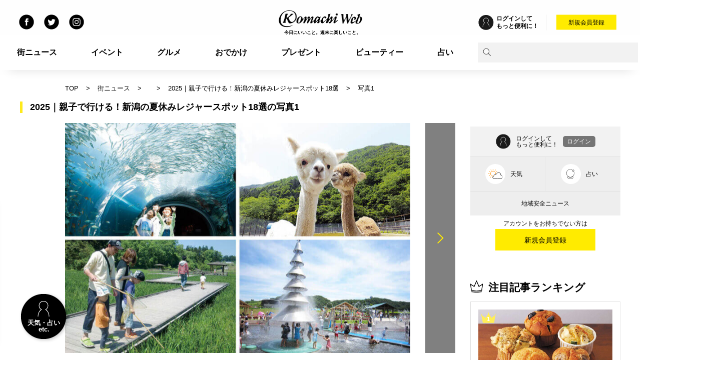

--- FILE ---
content_type: text/html
request_url: https://www.week.co.jp/postpic/1003256/photo/31/
body_size: 51820
content:
<!doctype html>
<html lang="ja" class="noScroll">


<head>
  <!-- Google Tag Manager -->
    
  <script>(function(w,d,s,l,i){w[l]=w[l]||[];w[l].push({'gtm.start':
  new Date().getTime(),event:'gtm.js'});var f=d.getElementsByTagName(s)[0],
  j=d.createElement(s),dl=l!='dataLayer'?'&l='+l:'';j.async=true;j.src=
  'https://www.googletagmanager.com/gtm.js?id='+i+dl;f.parentNode.insertBefore(j,f);
  })(window,document,'script','dataLayer','GTM-K3VNJS');</script>
  
  <!-- End Google Tag Manager -->

<meta http-equiv="X-UA-COMPATIBLE" content="IE=edge">
<meta charset="shift_jis">
<meta http-equiv="x-dns-prefetch-control" content="on">
  <link rel="preconnect dns-prefetch" href="//pagead2.googlesyndication.com">
  <link rel="preconnect dns-prefetch" href="//googleads.g.doubleclick.net">
  <link rel="preconnect dns-prefetch" href="//tpc.googlesyndication.com">
  <link rel="preconnect dns-prefetch" href="//www.gstatic.com">
  <link rel="preconnect dns-prefetch" href="//adservice.google.co.jp">
  <link rel="preconnect dns-prefetch" href="//www.googletagmanager.com">
  <link rel="preconnect dns-prefetch" href="//www.googletagservices.com">
  <link rel="preconnect dns-prefetch" href="//www.google-analytics.com">
  <link rel="preconnect dns-prefetch" href="//www.google.co.jp">
  <link rel="preconnect dns-prefetch" href="//www.google.com">
  <link rel="preconnect dns-prefetch" href="//ajax.googleapis.com">
  <link rel="preconnect dns-prefetch" href="//fonts.googleapis.com">
  <link rel="preconnect dns-prefetch" href="//fonts.gstatic.com">
  <link rel="preconnect dns-prefetch" href="//connect.facebook.net">
  <link rel="preconnect dns-prefetch" href="//cdn.ampproject.org">
  <link rel="preconnect dns-prefetch" href="//cdnjs.cloudflare.com">
  <link rel="preconnect dns-prefetch" href="//polyfill.io">
  <link rel="preconnect dns-prefetch" href="//cdn.jsdelivr.net">
  <link rel="preconnect dns-prefetch" href="//unpkg.com">
     
<meta name="description" content="2025｜親子で行ける！新潟の夏休みレジャースポット18選の写真1：">
<meta name="format-detection" content="telephone=no">
<meta name="viewport" content="width=device-width, initial-scale=1, minimum-scale=1, user-scalable=no">

<!-- favicon -->
<meta name="msapplication-TileColor" content="#2d88ef">
<meta name="msapplication-TileImage" content="/assets/icon/mstile-144x144.png">
<link rel="shortcut icon" type="image/vnd.microsoft.icon" href="/favicon.ico">
<link rel="icon" type="image/vnd.microsoft.icon" href="/favicon.ico">
<link rel="apple-touch-icon" sizes="57x57" href="/assets/icon/apple-touch-icon-57x57.png">
<link rel="apple-touch-icon" sizes="60x60" href="/assets/icon/apple-touch-icon-60x60.png">
<link rel="apple-touch-icon" sizes="72x72" href="/assets/icon/apple-touch-icon-72x72.png">
<link rel="apple-touch-icon" sizes="76x76" href="/assets/icon/apple-touch-icon-76x76.png">
<link rel="apple-touch-icon" sizes="114x114" href="/assets/icon/apple-touch-icon-114x114.png">
<link rel="apple-touch-icon" sizes="120x120" href="/assets/icon/apple-touch-icon-120x120.png">
<link rel="apple-touch-icon" sizes="144x144" href="/assets/icon/apple-touch-icon-144x144.png">
<link rel="apple-touch-icon" sizes="152x152" href="/assets/icon/apple-touch-icon-152x152.png">
<link rel="apple-touch-icon" sizes="180x180" href="/assets/icon/apple-touch-icon-180x180.png">
<link rel="icon" type="image/png" sizes="36x36" href="/assets/icon/android-chrome-36x36.png">
<link rel="icon" type="image/png" sizes="48x48" href="/assets/icon/android-chrome-48x48.png">
<link rel="icon" type="image/png" sizes="72x72" href="/assets/icon/android-chrome-72x72.png">
<link rel="icon" type="image/png" sizes="96x96" href="/assets/icon/android-chrome-96x96.png">
<link rel="icon" type="image/png" sizes="128x128" href="/assets/icon/android-chrome-128x128.png">
<link rel="icon" type="image/png" sizes="144x144" href="/assets/icon/android-chrome-144x144.png">
<link rel="icon" type="image/png" sizes="152x152" href="/assets/icon/android-chrome-152x152.png">
<link rel="icon" type="image/png" sizes="192x192" href="/assets/icon/android-chrome-192x192.png">
<link rel="icon" type="image/png" sizes="256x256" href="/assets/icon/android-chrome-256x256.png">
<link rel="icon" type="image/png" sizes="384x384" href="/assets/icon/android-chrome-384x384.png">
<link rel="icon" type="image/png" sizes="512x512" href="/assets/icon/android-chrome-512x512.png">
<link rel="icon" type="image/png" sizes="36x36" href="/assets/icon/icon-36x36.png">
<link rel="icon" type="image/png" sizes="48x48" href="/assets/icon/icon-48x48.png">
<link rel="icon" type="image/png" sizes="72x72" href="/assets/icon/icon-72x72.png">
<link rel="icon" type="image/png" sizes="96x96" href="/assets/icon/icon-96x96.png">
<link rel="icon" type="image/png" sizes="128x128" href="/assets/icon/icon-128x128.png">
<link rel="icon" type="image/png" sizes="144x144" href="/assets/icon/icon-144x144.png">
<link rel="icon" type="image/png" sizes="152x152" href="/assets/icon/icon-152x152.png">
<link rel="icon" type="image/png" sizes="160x160" href="/assets/icon/icon-160x160.png">
<link rel="icon" type="image/png" sizes="192x192" href="/assets/icon/icon-192x192.png">
<link rel="icon" type="image/png" sizes="196x196" href="/assets/icon/icon-196x196.png">
<link rel="icon" type="image/png" sizes="256x256" href="/assets/icon/icon-256x256.png">
<link rel="icon" type="image/png" sizes="384x384" href="/assets/icon/icon-384x384.png">
<link rel="icon" type="image/png" sizes="512x512" href="/assets/icon/icon-512x512.png">
<link rel="icon" type="image/png" sizes="16x16" href="/assets/icon/icon-16x16.png">
<link rel="icon" type="image/png" sizes="24x24" href="/assets/icon/icon-24x24.png">
<link rel="icon" type="image/png" sizes="32x32" href="/assets/icon/icon-32x32.png">
<!-- favicon -->


<link rel="canonical" href="https://www.week.co.jp/postpic/1003256/photo/31/" />
<link rel="alternate" media="only screen and (max-width: 640px)" href="https://m.week.co.jp/postpic/1003256/photo/31/">

<meta property="og:site_name" content="Komachi Web" />
<meta property="og:type" content="website" />
<meta property="fb:admins" content="1928457887429856" />
<meta property="fb:app_id" content="1398286416930942" />
<meta property="og:title" content="2025｜親子で行ける！新潟の夏休みレジャースポット18選の写真1 | 街ニュース" />
<meta property="og:url" content="https://www.week.co.jp/postpic/1003256/photo/31/" />
<meta property="og:image" content="" />
<meta property="og:description" content="2025｜親子で行ける！新潟の夏休みレジャースポット18選の写真1：" />

<meta name="twitter:site" content="@toku_komachi" />
<meta name="twitter:creator" content="@toku_komachi" />
<meta name="twitter:domain" content="m.week.co.jp" />
<meta name="twitter:card" content="summary" />
<meta name="twitter:title" content="2025｜親子で行ける！新潟の夏休みレジャースポット18選の写真1 | 街ニュース" />
<meta name="twitter:description" content="2025｜親子で行ける！新潟の夏休みレジャースポット18選の写真1：" />
<meta name="twitter:image" content="https://webcms.komachi-mag.com/wp-content/uploads/sites/4/2022/07/top_2024reja02-768x512.jpg" />



<link rel="stylesheet" href="/assets/styles/style.min.css?1704419794">
             <link rel="stylesheet" href="//cdnjs.cloudflare.com/ajax/libs/Swiper/4.4.2/css/swiper.min.css" onload="this.className='';" class="fallback" data-fallback="/assets/styles/swiper.min.css">
                          <link rel="stylesheet" href="/assets/styles/style_under.min.css?1620366425">
                    <link rel="stylesheet" href="/assets/styles/style_header_static.min.css?1563268150">
      

<script async='async' src='https://securepubads.g.doubleclick.net/tag/js/gpt.js'></script>

<script>
  var googletag = googletag || {};
  googletag.cmd = googletag.cmd || [];
</script>

<script>
  googletag.cmd.push(function() {

      googletag.defineSlot('/6294171/kweb_pc_postpic_common_up', [728, 90], 'div-gpt-ad-1494307759557-66').addService(googletag.pubads());
      googletag.defineSlot('/6294171/kweb_pc_postpic_detail_right1', [[300, 250], [300, 600]], 'div-gpt-ad-1493714098826-64').addService(googletag.pubads());
      googletag.defineSlot('/6294171/kweb_pc_postpic_detail_right2', [300, 250], 'div-gpt-ad-1493714098826-65').addService(googletag.pubads());
      googletag.defineSlot('/6294171/kweb_pc_postpic_detail_right3', [300, 250], 'div-gpt-ad-1493714098826-66').addService(googletag.pubads());
      googletag.defineSlot('/6294171/kweb_pc_postpic_detail_right4', [300, 250], 'div-gpt-ad-1493714098826-67').addService(googletag.pubads());
      googletag.defineSlot('/6294171/kweb_pc_postpic_detail_right5', [300, 250], 'div-gpt-ad-1493714098826-68').addService(googletag.pubads());
      googletag.defineSlot('/6294171/kweb_pc_postpic_detail_down', [728, 90], 'div-gpt-ad-1493714098826-63').addService(googletag.pubads());
  
    googletag.pubads().enableLazyLoad();
    googletag.pubads().collapseEmptyDivs();
    googletag.enableServices();
  });
</script>


<title>2025｜親子で行ける！新潟の夏休みレジャースポット18選の写真1 | 街ニュース | 新潟の街ニュース＆ローカル情報 Komachi Web（こまちウェブ）</title>

</head>


<body id="show">
  <!-- Google Tag Manager (noscript) -->
  <noscript><iframe src="https://www.googletagmanager.com/ns.html?id=GTM-K3VNJS"
  height="0" width="0" style="display:none;visibility:hidden"></iframe></noscript>
  <!-- End Google Tag Manager (noscript) -->

  <div id="fb-root"></div>
  <script async defer crossorigin="anonymous" src="https://connect.facebook.net/ja_JP/sdk.js#xfbml=1&version=v3.3"></script>

  <div class="pc">
    <header class="header_pc "><div class="header_main"><div class="share_pc"><ul class="sns_link"><li><a href="https://www.facebook.com/KomachiWeb" id="header_sns_link_1"><img src="/assets/image/icon/icon_facebook.svg" alt="公式Facebook(Komachi Web)" title="公式Facebook(Komachi Web)"></a></li><li><a href="https://twitter.com/toku_komachi" id="header_sns_link_2"><img src="/assets/image/icon/icon_twitter.svg" alt="公式Twitter(Komachi Web)" title="公式Twitter(Komachi Web)"></a></li><li><a href="https://www.instagram.com/niigatakomachi/?hl=ja" id="header_sns_link_3"><img src="/assets/image/icon/icon_instagram.svg" alt="公式Instagram(Komachi Web)" title="公式Instagram(Komachi Web)"></a></li></ul></div><div class="logo"><a href="/" id="header_logo"><img src="/assets/image/logo/header_logo.png?201812" alt=""><span id="logo_text">今日にいいこと。週末に楽しいこと。</span></a></div><div class="login"><div id="header_login"><div class="left"><a href="/tokumail/wkpnsup.asp" id="header_user_nonlogin" class="about"><img src="/assets/image/icon/icon_login_human.svg" alt=""><p>ログインして<br>もっと便利に！</p></a></div><div class="right"><div class="button"><a href="/tokumail/" id="header_user_regi">新規会員登録</a></div></div></div></div></div><div class="header_menu"><div><ul><li><span><a href="/postpic/" id="header_menu_link_1">街ニュース</a></span><!--
          <ul>
            <li><a href="/postpic/search.php" id="header_menu_link_postpic_1">新着ニュース</a></li>
            <li><a href="/postpic/search.php?rank=week" id="header_menu_link_postpic_2">週間ランキング</a></li>
            <li><a href="/postpic/search.php?rank=month" id="header_menu_link_postpic_3">月間ランキング</a></li>
          </ul>
--></li><li><span><a href="/event/" id="header_menu_link_2">イベント</a></span>          <ul>
            <li><a href="/event/special.php?spno=1" id="header_menu_link_event_1">今週のおすすめイベント</a></li>
            <!--<li><a href="/event/special.php?spno=2" id="header_menu_link_event_2">ビアガーデン＆ビアホール</a></li>-->
          </ul></li><li><span><a href="/gourmet/" id="header_menu_link_4">グルメ</a></span>          <ul>
            <li><a href="/matome/category/gourmet/ramen/" id="header_menu_link_gourmet_1">ラーメン</a></li>
            <li><a href="/matome/category/gourmet/lunch/" id="header_menu_link_gourmet_2">ランチ</a></li>
            <li><a href="/matome/category/gourmet/cafe/" id="header_menu_link_gourmet_3">カフェ</a></li>
          </ul></li><li><span><a href="/kankou/" id="header_menu_link_5">おでかけ</a></span></li><li><span><a href="/chance/pc/" id="header_menu_link_6">プレゼント</a></span></li><li><span><a href="/beauty/" id="header_menu_link_3">ビューティー</a></span>          <ul>
            <li><a href="https://www.week.co.jp/beauty/category/hair/" id="header_menu_link_beauty_1">ヘア</a></li>
            <li><a href="https://www.week.co.jp/beauty/category/beauty/" id="header_menu_link_beauty_2">ビューティー</a></li>
            <li><a href="https://www.week.co.jp/beauty/category/news/" id="header_menu_link_beauty_3">ニュース</a></li>
          </ul></li><li><span><a href="/uranai/" id="header_menu_link_7">占い</a></span></li></ul><div class="search"><form method="get" action="/searchall/searchall.php" name="googlesearch" accept-charset='UTF-8'><a href="javascript:googlesearch.submit()" id="header_search"><img src="/assets/image/icon/icon_search_pc.svg" alt=""></a><input type="text" name="keyword" class="l-search__text"></form></div></div></div></header><div class="breadcrumb_under pc"><div><ul><li><a href="/" id="single_bread_1">TOP</a></li><li><a href="/postpic/" id="single_bread_1">街ニュース</a></li><li><a href="/postpic/category/68/" id="single_bread_2"></a></li><li><a href="/postpic/1003256" id="single_bread_3">2025｜親子で行ける！新潟の夏休みレジャースポット18選</a></li><li>写真1</li></ul></div></div><div class="header_sub"><div class="ad-long"><div>
<!-- /6294171/kweb_pc_postpic_common_up -->
<div id='div-gpt-ad-1494307759557-66' style='height:90px; width:728px;'>
<script>
googletag.cmd.push(function() { googletag.display('div-gpt-ad-1494307759557-66'); });
</script>
</div>
</div></div></div>  </div>
  <div id="wrap" class="container">

    <div class="sp">
      
<header>
  
          <div class="share">
    <img src="/assets/image/icon/icon_share.svg" alt="シェア">
    <span class="top"></span>
    <span class="middle"></span>
    <span class="bottom"></span>
  </div>
    
  <div class="h1">
    <a href="/" id="logo">
      <img src="/assets/image/logo.svg" alt="Komachi Web" id="logo_image">
      <span id="logo_text">今日にいいこと。週末に楽しいこと。</span>
    </a>
  </div>

  <div id="humb-menu">
    <span class="top"></span>
    <span class="middle"></span>
    <span class="bottom"></span>
  </div>

</header>

    <nav class="share_menu" style="display: none;">
  <b>シェアする</b>
  <ul>
    <li><a href="https://www.facebook.com/sharer.php?u=https://www.week.co.jp/postpic/1003256/photo/31/" target="_blank" rel="nofollow" id="header_sns_share_1"><img src="/assets/image/icon/icon_facebook_color.svg" alt="Facebookシェア" id="header_sns_share__image_1"></a></li>
    <li><a href="https://twitter.com/share?url=https://www.week.co.jp/postpic/1003256/photo/31/&text=2025%EF%BD%9C%E8%A6%AA%E5%AD%90%E3%81%A7%E8%A1%8C%E3%81%91%E3%82%8B%EF%BC%81%E6%96%B0%E6%BD%9F%E3%81%AE%E5%A4%8F%E4%BC%91%E3%81%BF%E3%83%AC%E3%82%B8%E3%83%A3%E3%83%BC%E3%82%B9%E3%83%9D%E3%83%83%E3%83%8818%E9%81%B8%E3%81%AE%E5%86%99%E7%9C%9F1+%7C+%E8%A1%97%E3%83%8B%E3%83%A5%E3%83%BC%E3%82%B9" target="_blank" id="header_sns_share_2"><img src="/assets/image/icon/icon_twitter_color.svg" alt="Twitterシェア" id="header_sns_share__image_2"></a></li>
    <li><a href="https://social-plugins.line.me/lineit/share?url=2025%EF%BD%9C%E8%A6%AA%E5%AD%90%E3%81%A7%E8%A1%8C%E3%81%91%E3%82%8B%EF%BC%81%E6%96%B0%E6%BD%9F%E3%81%AE%E5%A4%8F%E4%BC%91%E3%81%BF%E3%83%AC%E3%82%B8%E3%83%A3%E3%83%BC%E3%82%B9%E3%83%9D%E3%83%83%E3%83%8818%E9%81%B8%E3%81%AE%E5%86%99%E7%9C%9F1+%7C+%E8%A1%97%E3%83%8B%E3%83%A5%E3%83%BC%E3%82%B9%0d%0ahttps://www.week.co.jp/postpic/1003256/photo/31/" target="_blank" id="header_sns_share_3"><img src="/assets/image/icon/icon_line.svg?v=1" alt="ラインシェア" id="header_sns_share__image_3"></a></li>
  </ul>
</nav>
<div class="share_ov"></div>

<nav class="main_menu" style="display: none;">
  <div id="main_menu__scroll">
    <div id="login">
      <a href="http://m.week.co.jp/cgi/mypage/" id="header_login"><span id="header_login__text">ログインする</span></a>
    </div>
    <table>
      <tr>
        <td><a href="http://m.week.co.jp/postpic/" id="header_menu_3">街ニュース</a></td>
        <td><a href="http://m.week.co.jp/postpic/category/newopen/" id="header_menu_2">新店</a></td>
        <td><a href="http://m.week.co.jp/gourmet/" id="header_menu_1">グルメ</a></td>
      </tr>
      <tr>
        <td><a href="http://m.week.co.jp/event/niigata/" id="header_menu_4">イベント</a></td>
        <td><a href="http://m.week.co.jp/kankou/" id="header_menu_2">おでかけ</a></td>
        <td><a href="http://www.week.co.jp/ramen/" id="header_menu_8">ラーメン</a></td>
      </tr>
      <tr>
        <td><a href="http://www.week.co.jp/beauty/" id="header_menu_6">ビューティー</a></td>
        <td><a href="http://m.week.co.jp/uranai/" id="header_menu_9">占い</a></td>
        <td><a href="http://m.week.co.jp/chance/" id="header_menu_7">プレゼント</a></td>
      </tr>
      <tr>
        <td><a href="http://m.week.co.jp/member/menu.php" id="header_menu_13">無料会員メニュー</a></td>
        <td><a href="http://m.week.co.jp/member/menu_sp.php" id="header_menu_14">有料会員メニュー</a></td>
        <td><a href="http://m.week.co.jp/cgi/mypage/" id="header_menu_15">マイページ</a></td>
      </tr>
    </table>

    <div id="menu_search">
      <div class="l-search">
        <form id="cse-search-box" action="/searchall/searchall_m.php" method="get" accept-charset='UTF-8'>
          <input type="text" name="keyword" class="l-search__text" placeholder="サイト内検索" />
          <button class="l-search__btn"><img src="/assets/image/icon/icon_zoom.svg" alt="検索"></button>
        </form>
      </div>
    </div>

    <ul class="sns_link">
      <li>
        <a href="https://www.facebook.com/KomachiWeb" id="header_sns_link_1">
          <img src="/assets/image/transparent.png" class="lazy" data-src="/assets/image/icon/icon_facebook.svg" alt="公式Facebook" style="background-image :none;">
        </a>
      </li>
      <li>
        <a href="https://twitter.com/toku_komachi" id="header_sns_link_2">
          <img src="/assets/image/transparent.png" class="lazy" data-src="/assets/image/icon/icon_twitter.svg" alt="公式Twitter" style="background-image :none;">
        </a>
      </li>
      <li>
        <a href="https://www.instagram.com/niigatakomachi/?hl=ja" id="header_sns_link_3">
          <img src="/assets/image/transparent.png" class="lazy" data-src="/assets/image/icon/icon_instagram.svg" alt="公式Instagram" style="background-image :none;">
        </a>
      </li>
      <li>
        <a href="http://m.week.co.jp/member/menu.php" id="header_sns_link_4">
          <img src="/assets/image/transparent.png" class="lazy" data-src="/assets/image/icon/icon_mail_magazine_link.svg" alt="メールマガジン" style="background-image :none;">
        </a>
      </li>
    </ul>

    <table>
      <tr>
        <th colspan="2">BRAND</th>
      </tr>
      <tr>
        <td><a href="https://komachi-mag.com/" id="header_brand_1"><img src="/assets/image/transparent.png" class="lazy" data-src="/assets/image/logo/komachi_mag.svg" alt="Komachi Mag" id="header_brand__image_1" style="background-image :none;"></a></td>
        <td><a href="https://www.komachimall.com/" id="header_brand_2"><img src="/assets/image/transparent.png" class="lazy" data-src="/assets/image/logo/komachi_mall_logo.svg" alt="Komachi MALL" id="header_brand__image_2" style="background-image :none;"></a></td>
      </tr>
      <tr>
        <td><a href="https://www.komachiwedding.net/" id="header_brand_3"><img src="/assets/image/transparent.png" class="lazy" data-src="/assets/image/logo/komachi_wedding.svg" alt="Komachi Wedding" id="header_brand__image_3" style="background-image :none;"></a></td>
        <td><a href="http://www.housing-komachi.jp/" id="header_brand_4"><img src="/assets/image/transparent.png" class="lazy" data-src="/assets/image/logo/housing_komachi.svg" alt="ハウジングKomachi" id="header_brand__image_4" style="background-image :none;"></a></td>
      </tr>
      <tr>
        <td><a href="https://www.kurumaru.com/" id="header_brand_5"><img src="/assets/image/transparent.png" class="lazy" data-src="/assets/image/logo/kurumaru.svg" alt="くるまる" id="header_brand__image_5" style="background-image :none;"></a></td>
        <td><a href="http://m.week.co.jp/mall/" id="header_brand_7"><img src="/assets/image/transparent.png" class="lazy" data-src="/assets/image/logo/tokudane.png" alt="トクだね！SHOP" id="header_brand__image_7" style="background-image :none;"></a></td>
      </tr>
      <tr>
        <td><a href="https://niigata-oshigoto.com/" id="header_brand_8"><img src="/assets/image/transparent.png" class="lazy" data-src="/assets/image/logo/tenshoku_komachi.svg" alt="転職Komachi" id="header_brand__image_8" style="background-image :none;"></a></td>
        <td></td>
      </tr>
    </table>

    <div class="copy">&copy; Newsline Co., Ltd. All Rights Reserved.</div>
  </div>
</nav>    </div>

        
<main id="category_under">
  
  <div id="postinfo" data-postno="1003256" data-category="68" data-area="01"></div>


  <div class="article">

    <div class="left">

      <div class="newsDetail">

        <div class="newsDetailImglist">
          <h1 class="newsDetailSection__title">2025｜親子で行ける！新潟の夏休みレジャースポット18選の写真1</h1>
          <div class="newsDetailImglist__main">
            <div class="viewer">
              <div class="mv"><img src="https://webcms.komachi-mag.com/wp-content/uploads/sites/4/2022/07/top_2024reja02-768x512.jpg" alt="2025｜親子で行ける！新潟の夏休みレジャースポット18選のメイン画像"></div>
              <a href="/postpic/1003256/photo/1/" class="next" id="img_list__link_next">
                <span><img src="/assets/image/icon/icon_swiper_next_big_black.svg" alt="2025｜親子で行ける！新潟の夏休みレジャースポット18選の次の画像"></span>
              </a>
            </div>

            <div class="caption">
              <span>（ 1/30枚 ）</span>
            </div>
          </div>

          <div class="newsDetailImglist__relationlist">
            <ul>
 
              <li class="current">
                <a href="/postpic/1003256/photo/0/" id="img_list__link_relation_1">
                  <img src="https://webcms.komachi-mag.com/wp-content/uploads/sites/4/2022/07/top_2024reja02-150x150.jpg" alt="2025｜親子で行ける！新潟の夏休みレジャースポット18選のメイン画像">
                </a>
              </li>
 
              <li class="">
                <a href="/postpic/1003256/photo/1/" id="img_list__link_relation_2">
                  <img src="https://webcms.komachi-mag.com/wp-content/uploads/sites/4/2024/07/drive8-150x150.jpg" alt="2025｜親子で行ける！新潟の夏休みレジャースポット18選の画像2">
                </a>
              </li>
 
              <li class="">
                <a href="/postpic/1003256/photo/2/" id="img_list__link_relation_3">
                  <img src="https://webcms.komachi-mag.com/wp-content/uploads/sites/4/2024/07/drive9-150x150.jpg" alt="2025｜親子で行ける！新潟の夏休みレジャースポット18選の画像3">
                </a>
              </li>
 
              <li class="">
                <a href="/postpic/1003256/photo/3/" id="img_list__link_relation_4">
                  <img src="https://webcms.komachi-mag.com/wp-content/uploads/sites/4/2022/07/sportskouen-1-150x150.jpg" alt="2025｜親子で行ける！新潟の夏休みレジャースポット18選の画像4">
                </a>
              </li>
 
              <li class="">
                <a href="/postpic/1003256/photo/4/" id="img_list__link_relation_5">
                  <img src="https://webcms.komachi-mag.com/wp-content/uploads/sites/4/2022/07/sportskouen-150x150.jpg" alt="2025｜親子で行ける！新潟の夏休みレジャースポット18選の画像5">
                </a>
              </li>
 
              <li class="">
                <a href="/postpic/1003256/photo/5/" id="img_list__link_relation_6">
                  <img src="https://webcms.komachi-mag.com/wp-content/uploads/sites/4/2024/07/tainaifish01-150x150.jpg" alt="2025｜親子で行ける！新潟の夏休みレジャースポット18選の画像6">
                </a>
              </li>
 
              <li class="">
                <a href="/postpic/1003256/photo/6/" id="img_list__link_relation_7">
                  <img src="https://webcms.komachi-mag.com/wp-content/uploads/sites/4/2024/07/tainaifish02-150x150.jpg" alt="2025｜親子で行ける！新潟の夏休みレジャースポット18選の画像7">
                </a>
              </li>
 
              <li class="">
                <a href="/postpic/1003256/photo/7/" id="img_list__link_relation_8">
                  <img src="https://webcms.komachi-mag.com/wp-content/uploads/sites/4/2022/07/tarugahashiyuen-150x150.jpg" alt="2025｜親子で行ける！新潟の夏休みレジャースポット18選の画像8">
                </a>
              </li>
 
              <li class="">
                <a href="/postpic/1003256/photo/8/" id="img_list__link_relation_9">
                  <img src="https://webcms.komachi-mag.com/wp-content/uploads/sites/4/2022/07/santopia-150x150.jpg" alt="2025｜親子で行ける！新潟の夏休みレジャースポット18選の画像9">
                </a>
              </li>
 
              <li class="">
                <a href="/postpic/1003256/photo/9/" id="img_list__link_relation_10">
                  <img src="https://webcms.komachi-mag.com/wp-content/uploads/sites/4/2022/07/aganogawaline1-150x150.jpg" alt="2025｜親子で行ける！新潟の夏休みレジャースポット18選の画像10">
                </a>
              </li>
 
              <li class="">
                <a href="/postpic/1003256/photo/10/" id="img_list__link_relation_11">
                  <img src="https://webcms.komachi-mag.com/wp-content/uploads/sites/4/2022/07/youyouland-150x150.jpg" alt="2025｜親子で行ける！新潟の夏休みレジャースポット18選の画像11">
                </a>
              </li>
 
              <li class="">
                <a href="/postpic/1003256/photo/11/" id="img_list__link_relation_12">
                  <img src="https://webcms.komachi-mag.com/wp-content/uploads/sites/4/2024/07/youyouland01-150x150.jpg" alt="2025｜親子で行ける！新潟の夏休みレジャースポット18選の画像12">
                </a>
              </li>
 
              <li class="">
                <a href="/postpic/1003256/photo/12/" id="img_list__link_relation_13">
                  <img src="https://webcms.komachi-mag.com/wp-content/uploads/sites/4/2024/07/kyuryokoen01-150x150.jpg" alt="2025｜親子で行ける！新潟の夏休みレジャースポット18選の画像13">
                </a>
              </li>
 
              <li class="">
                <a href="/postpic/1003256/photo/13/" id="img_list__link_relation_14">
                  <img src="https://webcms.komachi-mag.com/wp-content/uploads/sites/4/2024/07/mizuasobihiroba-2-150x150.jpg" alt="2025｜親子で行ける！新潟の夏休みレジャースポット18選の画像14">
                </a>
              </li>
 
              <li class="">
                <a href="/postpic/1003256/photo/14/" id="img_list__link_relation_15">
                  <img src="https://webcms.komachi-mag.com/wp-content/uploads/sites/4/2022/07/yukyuzankouen-150x150.jpg" alt="2025｜親子で行ける！新潟の夏休みレジャースポット18選の画像15">
                </a>
              </li>
 
              <li class="">
                <a href="/postpic/1003256/photo/15/" id="img_list__link_relation_16">
                  <img src="https://webcms.komachi-mag.com/wp-content/uploads/sites/4/2022/07/alpaca-150x150.jpg" alt="2025｜親子で行ける！新潟の夏休みレジャースポット18選の画像16">
                </a>
              </li>
 
              <li class="">
                <a href="/postpic/1003256/photo/16/" id="img_list__link_relation_17">
                  <img src="https://webcms.komachi-mag.com/wp-content/uploads/sites/4/2022/07/okutadami2-150x150.jpg" alt="2025｜親子で行ける！新潟の夏休みレジャースポット18選の画像17">
                </a>
              </li>
 
              <li class="">
                <a href="/postpic/1003256/photo/17/" id="img_list__link_relation_18">
                  <img src="https://webcms.komachi-mag.com/wp-content/uploads/sites/4/2022/07/okutadami1-150x150.jpg" alt="2025｜親子で行ける！新潟の夏休みレジャースポット18選の画像18">
                </a>
              </li>
 
              <li class="">
                <a href="/postpic/1003256/photo/18/" id="img_list__link_relation_19">
                  <img src="https://webcms.komachi-mag.com/wp-content/uploads/sites/4/2022/07/hakkaisan1-150x150.jpg" alt="2025｜親子で行ける！新潟の夏休みレジャースポット18選の画像19">
                </a>
              </li>
 
              <li class="">
                <a href="/postpic/1003256/photo/19/" id="img_list__link_relation_20">
                  <img src="https://webcms.komachi-mag.com/wp-content/uploads/sites/4/2022/07/hakkaisan2-150x150.jpg" alt="2025｜親子で行ける！新潟の夏休みレジャースポット18選の画像20">
                </a>
              </li>
 
              <li class="">
                <a href="/postpic/1003256/photo/20/" id="img_list__link_relation_21">
                  <img src="https://webcms.komachi-mag.com/wp-content/uploads/sites/4/2022/07/yuzawakogen-150x150.jpg" alt="2025｜親子で行ける！新潟の夏休みレジャースポット18選の画像21">
                </a>
              </li>
 
              <li class="">
                <a href="/postpic/1003256/photo/21/" id="img_list__link_relation_22">
                  <img src="https://webcms.komachi-mag.com/wp-content/uploads/sites/4/2024/07/yuzawafish01-150x150.jpg" alt="2025｜親子で行ける！新潟の夏休みレジャースポット18選の画像22">
                </a>
              </li>
 
              <li class="">
                <a href="/postpic/1003256/photo/22/" id="img_list__link_relation_23">
                  <img src="https://webcms.komachi-mag.com/wp-content/uploads/sites/4/2024/07/yumenomori01-150x150.jpg" alt="2025｜親子で行ける！新潟の夏休みレジャースポット18選の画像23">
                </a>
              </li>
 
              <li class="">
                <a href="/postpic/1003256/photo/23/" id="img_list__link_relation_24">
                  <img src="https://webcms.komachi-mag.com/wp-content/uploads/sites/4/2024/07/yumenomori02-150x150.jpg" alt="2025｜親子で行ける！新潟の夏休みレジャースポット18選の画像24">
                </a>
              </li>
 
              <li class="">
                <a href="/postpic/1003256/photo/24/" id="img_list__link_relation_25">
                  <img src="https://webcms.komachi-mag.com/wp-content/uploads/sites/4/2024/07/umigatari01-150x150.jpg" alt="2025｜親子で行ける！新潟の夏休みレジャースポット18選の画像25">
                </a>
              </li>
 
              <li class="">
                <a href="/postpic/1003256/photo/25/" id="img_list__link_relation_26">
                  <img src="https://webcms.komachi-mag.com/wp-content/uploads/sites/4/2024/07/umigatari02-150x150.jpg" alt="2025｜親子で行ける！新潟の夏休みレジャースポット18選の画像26">
                </a>
              </li>
 
              <li class="">
                <a href="/postpic/1003256/photo/26/" id="img_list__link_relation_27">
                  <img src="https://webcms.komachi-mag.com/wp-content/uploads/sites/4/2024/07/umigatari03-150x150.jpg" alt="2025｜親子で行ける！新潟の夏休みレジャースポット18選の画像27">
                </a>
              </li>
 
              <li class="">
                <a href="/postpic/1003256/photo/27/" id="img_list__link_relation_28">
                  <img src="https://webcms.komachi-mag.com/wp-content/uploads/sites/4/2022/07/ogatamizutomorikouen-150x150.jpg" alt="2025｜親子で行ける！新潟の夏休みレジャースポット18選の画像28">
                </a>
              </li>
 
              <li class="">
                <a href="/postpic/1003256/photo/28/" id="img_list__link_relation_29">
                  <img src="https://webcms.komachi-mag.com/wp-content/uploads/sites/4/2022/07/sunshine1-150x150.jpg" alt="2025｜親子で行ける！新潟の夏休みレジャースポット18選の画像29">
                </a>
              </li>
 
              <li class="">
                <a href="/postpic/1003256/photo/29/" id="img_list__link_relation_30">
                  <img src="https://webcms.komachi-mag.com/wp-content/uploads/sites/4/2022/07/sunshine2-150x150.jpg" alt="2025｜親子で行ける！新潟の夏休みレジャースポット18選の画像30">
                </a>
              </li>
            </ul>
          </div>

              <div class="ad-long "><div>
<script async src="https://pagead2.googlesyndication.com/pagead/js/adsbygoogle.js"></script>
<!-- postpic_photo_up_TILB -->
<ins class="adsbygoogle"
     style="display:inline-block;width:728px;height:90px"
     data-ad-client="ca-pub-1453854225455771"
     data-ad-slot="5677325103"></ins>
<script>
     (adsbygoogle = window.adsbygoogle || []).push({});
</script>
</div></div>
              
          <div class="button">
            <a href="/postpic/1003256/" id="img_list__link_back">記事に戻る</a>
          </div>

        </div>


                    <div class="ad-long">
            <div class="">          <div class="ad-2column">
            <div>
              <div>

<script async src="https://pagead2.googlesyndication.com/pagead/js/adsbygoogle.js"></script>
<!-- postpic_photo_downleft_TILR -->
<ins class="adsbygoogle"
     style="display:inline-block;width:336px;height:280px"
     data-ad-client="ca-pub-1453854225455771"
     data-ad-slot="1107524701"></ins>
<script>
     (adsbygoogle = window.adsbygoogle || []).push({});
</script>

              </div>
            </div>
            <div style="margin-left:30px">
              <div>

<script async src="https://pagead2.googlesyndication.com/pagead/js/adsbygoogle.js"></script>
<!-- postpic_photo_downright_TILR -->
<ins class="adsbygoogle"
     style="display:inline-block;width:336px;height:280px"
     data-ad-client="ca-pub-1453854225455771"
     data-ad-slot="2584257907"></ins>
<script>
     (adsbygoogle = window.adsbygoogle || []).push({});
</script>

              </div>
            </div>
          </div></div>
          </div>
    
                      
          
                <div class="newsDetailImglist big" id="recommendimages" data-count="6" style="text-align:center;border-bottom:none;">
          <div id="loading" style="text-align:center;"><img src="/assets/image/loading.gif" alt="" class="loading"></div>
        </div>
        
        
              </div>

            
      <section class="sp under_book">
        <div class="section_title">
          <h2 class="latest_book"><span>最新号のご案内</span></h2>
        </div>

                    <div id="slider_book__thumb" class="slider_book__thumb">
      <ul class="swiper-wrapper">
        <li class="swiper-slide">
          <a href="https://www.week.co.jp/postpic/1148985/" id="komachi_book_1">
            <img data-src="/img/book/Komachi260125.jpg" alt="月刊新潟Komachi2026年3月号"src="/assets/image/transparent.png" class="lazy" >          </a>
      </ul>
    </div>

    <div id="slider_book__text" class="slider_book__text">
      <ul class="swiper-wrapper">
        <li class="swiper-slide">
          <b>新潟Komachi3月号</b>
          <p class="clamp">「気軽に行きたいカフェ案内2026」</p>
        </li>
      </ul>
    </div>
      </section>
    </div>

    <div class="pc">
      
      
      <div class="sidebar">
        <section>
                
            <div class="right">
                        <div class="ad-short mb20"><div>
                
<!-- /6294171/kweb_pc_postpic_detail_right1 -->
<div id='div-gpt-ad-1493714098826-64'>
<script>
googletag.cmd.push(function() { googletag.display('div-gpt-ad-1493714098826-64'); });
</script>
</div>

              </div></div>
          

                          <div id="headline_user">
                  <div class="user nonlogin">
                    <div class="user__info">
                      <img src="/assets/image/icon/icon_login_human.svg" alt="" title="">
                      <p>ログインして<br>もっと便利に！</p>
                      <div class="button"><a href="/tokumail/wkpnsup.asp" id="headline_user_login">ログイン</a></div>
                    </div>
                    <div class="user__content">
                      <div class="weather">
                        <div class="image"><img src="/assets/image/weather/sunny_cloud.svg" alt="" title=""></div>
                        <p>天気</p>
                      </div>
                      <a href="/tokumail/" id="headline_user_uranai_nonlogin">
                        <div class="image"><img src="/assets/image/icon/icon_divination.svg" alt="" title=""></div>
                        <p>占い</p>
                      </a>
                    </div>
                    <div class="user__news">
                      <p>地域安全ニュース</p>
                    </div>
                    <div class="regi">
                      <p>アカウントをお持ちでない方は</p>
                      <div class="button"><a href="/tokumail/" id="headline_user_regi">新規会員登録</a></div>
                    </div>
                  </div>
                </div>
            </div>


        </section>
        <section>
                            <div class="ad-short"><div>

      
<!-- /6294171/kweb_pc_postpic_detail_right2 -->
<div id='div-gpt-ad-1493714098826-65' style='height:250px; width:300px;'>
<script>
googletag.cmd.push(function() { googletag.display('div-gpt-ad-1493714098826-65'); });
</script>
</div>

            </div></div>

      <section>
        <div class="section_title">
          <h2 class="weekly_ranking"><span>注目記事ランキング</span></h2>
        </div>
        <div id="weekly_ranking" class="ranking noTab" data-nobutton="1">
          <div class="ranking__list">
            <ul class="content_list sidebar__content">
              <li id="side_ranking__news" style="text-align:center;"><img src="/assets/image/loading.gif" alt="" class="loading"></li>
              <li id="side_ranking__matome" style="display:none;text-align:center;"><img src="/assets/image/loading.gif" alt="" class="loading"></li>
              <li id="side_ranking__event" style="display:none;text-align:center;"><img src="/assets/image/loading.gif" alt="" class="loading"></li>
            </ul>
          </div>
        </div>
      </section>

        </section>
        <section>
                  <div class="magazine">
      </div>
    
            </section>
      </div>
      
    </div>

  </div>

    
  <div class="anim_trigger" id="anim_trigger">
    <div class="about" id="about">
      <img src="/assets/image/common/login_about.png" alt="">
      <p>ログインして<br>もっと便利に！</p>
    </div>
  
    <div class="open">
      <a href="javascript:void(0);" id="fixed_menu">
        <img src="/assets/image/common/login_open.png" alt="">
        <p>天気・占い<br>etc.</p>
      </a>
    </div>
  </div>

  <div>
    <div class="user nav nonlogin" id="user_navi">
      <div class="user__info">
        <img src="/assets/image/icon/icon_login_human.svg" alt="" title="">
        <p>ログインして<br>もっと便利に！</p>
        <div class="button"><a href="/tokumail/wkpnsup.asp" id="nav_user_info_login">ログイン</a></div>
      </div>
      <div class="user__content">
        <div class="weather">
          <div class="image"><img src="/assets/image/weather/sunny_cloud.svg" alt="" title=""></div>
          <p>天気</p>
        </div>
        <a href="/tokumail/wkpnsup.asp" id="nav_user_uranai_nonlogin">
          <div class="image"><img src="/assets/image/icon/icon_divination.svg" alt="" title=""></div>
          <p>占い</p>
        </a>
      </div>
      <div class="user__news">
        <p>地域安全ニュース</p>
      </div>
      <div class="regi">
        <p>アカウントをお持ちでない方は</p>
        <div class="button"><a href="/tokumail/" id="nav_user_regi">新規会員登録</a></div>
      </div>
      <div class="close">
        <img src="/assets/image/common/login_close.png" alt="">
      </div>
    </div>
  </div>
</main>













    
    <div class="sp">
      <footer>
        
  <div class="section_title">
    <h2 class="komachiweb_menu"><span>MENU</span></h2>
  </div>
  <nav class="navigation">
    <ul>
      <li><a href="http://m.week.co.jp/postpic/" id="footer_navi_1_3">街ニュース</a></li>
      <li><a href="http://m.week.co.jp/postpic/category/newopen/" id="footer_navi_1_1">新店</a></li>
      <li><a href="http://m.week.co.jp/gourmet/" id="footer_navi_1_1">グルメ</a></li>
      <li><a href="http://m.week.co.jp/event/niigata" id="footer_navi_1_4">イベント</a></li>
      <li><a href="http://www.week.co.jp/ramen/" id="footer_navi_1_8">ラーメン</a></li>
      <li><a href="http://m.week.co.jp/kankou/" id="footer_navi_1_2">おでかけ</a></li>
      <li><a href="http://m.week.co.jp/uranai/" id="footer_navi_1_9">占い</a></li>
      <li><a href="http://www.week.co.jp/beauty/" id="footer_navi_1_6">ビューティー</a></li>
      <li><a href="http://m.week.co.jp/chance/" id="footer_navi_1_7">プレゼント</a></li>
      <li><a href="http://www.week.co.jp/matome/" id="footer_navi_1_5">まとめ</a></li>
    </ul>
  </nav>

  <div class="sns">
    <div class="share">
      <div class="facebook"><a href="https://www.facebook.com/KomachiWeb" id="footer_sns_1"><img src="/assets/image/icon/icon_facebook.svg" alt="公式Facebook" id="footer_sns__image_1"></a></div>
      <div class="twitter"><a href="https://twitter.com/toku_komachi" id="footer_sns_2"><img src="/assets/image/icon/icon_twitter.svg" alt="公式Twitter" id="footer_sns__image_2"></a></div>
      <div class="instagram"><a href="https://www.instagram.com/niigatakomachi/?hl=ja" id="footer_sns_3"><img src="/assets/image/icon/icon_instagram.svg" alt="公式Instagram" id="footer_sns__image_3"></a></div>
    </div>

    <div class="mail_magazine">
      <img src="/assets/image/icon/icon_mail_magazine.svg" alt="メールマガジン">
      <b>メールマガジン登録</b>
      <p>［ 毎週金曜配信 ］ Komachi Web 公式メールマガジン『トクだねメール』で新潟の最新情報をチェックしよう！</p>
      <div class="button">
        <a href="http://m.week.co.jp/member/wkic4300.php?ru=menu.php" id="mail_magazine_more_1">登録する</a>
      </div>
    </div>
  </div>

            
  <div class="ad">
    </div>

  <div id="search">
    <div class="l-search">
      <form id="cse-search-box" action="/searchall/searchall_m.php" method="get" accept-charset='UTF-8'>
        <input type="text" name="keyword" class="l-search__text" placeholder="サイト内検索" />
      </form>
    </div>
  </div>

  <nav class="navigation">
    <ul class="center">
      <li><a href="http://m.week.co.jp/member/menu.php" id="footer_navi_2_1">トクだねメール会員</a></li>
      <li><a href="http://m.week.co.jp/member/menu_sp.php" id="footer_navi_2_2">トクだねメンバー</a></li>
      <li><a href="http://m.week.co.jp/faq/defaulti.php" id="footer_navi_2_3">よくある質問</a></li>
      <li><a href="http://m.week.co.jp/member/tanmatsu.php" id="footer_navi_2_4">対応端末について</a></li>
      <li><a href="http://m.week.co.jp/privacy_m/" id="footer_navi_2_5">プライバシーポリシー</a></li>
      <li><a href="http://m.week.co.jp/member/tokutei.php" id="footer_navi_2_6">特定商取引法に基づく表記</a></li>
      <li><a href="http://m.week.co.jp/toiawase.php" id="footer_navi_2_7">お問い合わせ</a></li>
      <li><a href="http://www.week.co.jp/kyujin/" id="footer_navi_2_8">求人</a></li>
    </ul>
  </nav>
  <small class="mt20_sp mb130_sp"><p>&copy; Newsline Co., Ltd. All Rights Reserved.</p></small>
        </footer>
    </div>

  </div>

<div class="header_sub">
  <div class="ad-long ">
    <div>
         
<!-- /6294171/kweb_pc_postpic_detail_down -->
<div id='div-gpt-ad-1493714098826-63' style='height:90px; width:728px;'>
<script>
googletag.cmd.push(function() { googletag.display('div-gpt-ad-1493714098826-63'); });
</script>
</div>
   
    </div>
  </div>
</div>


    <div class="pc">
      <footer class="footer_big">
                
<div class="content"><div><div class="about"><a href="/" id="footer_top"><img src="/assets/image/transparent.png" class="lazy complete" data-src="/assets/image/logo/footer_logo.png" alt=""></a><p>古物営業許可 新潟県公安委員会<br>No.461020002467(株)ニューズ･ライン</p></div><div class="category"><ul class="menu"><li><a href="/postpic/" id="footer_menu_1_1">街ニュース</a></li><li><a href="/event/" id="footer_menu_1_2">イベント</a></li><li><a href="/gourmet/" id="footer_menu_1_4">グルメ</a></li><li><a href="/kankou/" id="footer_menu_1_5">おでかけ</a></li><li><a href="/chance/" id="footer_menu_1_6">プレゼント</a></li><li><a href="/matome/" id="footer_menu_1_3">まとめ</a></li></ul><ul class="menu"><li><a href="/uranai/" id="footer_menu_1_7">占い</a></li><li><a href="/beauty/" id="footer_menu_1_8">ビューティー</a></li><li><a href="/company/products/" id="footer_menu_2_4">雑誌・書籍</a></li></ul><ul><li><a href="/company/" id="footer_menu_3_1">会社概要</a></li><li><a href="/privacy/" id="footer_menu_3_2">プライバシーポリシー</a></li><li><a href="/kiyaku/" id="footer_menu_3_3">利用規約</a></li><li><a href="/user/inquiry.php" id="footer_menu_3_4">お問い合わせ</a></li><li><a href="/kyujin/" id="footer_menu_3_5">求人</a></li><li><a href="/ad/" id="footer_menu_3_6">広告</a></li></ul></div><div class="regi" id="footer_regi"><a href="/tokumail/wkpnsup.asp" id="footer_regi_login"><img src="/assets/image/transparent.png" class="lazy complete" data-src="/assets/image/common/footer_icon_regi.svg" alt="メールマガジン" title="メールマガジン"><p class="login"></p></a><img src="/assets/image/transparent.png" class="lazy complete" data-src="/assets/image/common/footer_icon_regi.svg" alt="メールマガジン" title="メールマガジン" id="footer_regi_nonlogin_img"><p id="footer_regi_nonlogin">お住まいの地域の天気＆防犯・防災ニュースに今週の占いも。ログインすればKomachi Webがもっと便利に！ </p><div class="button"><a href="/tokumail/" id="footer_regi_new">新規会員登録</a></div></div></div></div><div class="link"><div><ul><li><a href="https://komachi-mag.com/" id="footer_link_mag" target="_blank"><img src="/assets/image/transparent.png" class="lazy complete" data-src="/assets/image/common/footer_link_mag.svg" alt="Komachi MAG"></a></li><li><a href="https://www.komachimall.com/" id="footer_link_mall" target="_blank"><img src="/assets/image/transparent.png" class="lazy complete" data-src="/assets/image/common/footer_link_mall.svg" alt="Komachi MALL"></a></li><li><a href="https://www.komachiwedding.net/" id="footer_link_wedding" target="_blank"><img src="/assets/image/transparent.png" class="lazy complete" data-src="/assets/image/common/footer_link_wedding.svg" alt="Komachi Wedding"></a></li><li><a href="https://www.housing-komachi.jp/" id="footer_link_housing" target="_blank"><img src="/assets/image/transparent.png" class="lazy complete" data-src="/assets/image/common/footer_link_housing.svg" alt="ハウジング Komachi"></a></li><li><a href="https://www.reform-komachi.jp/" id="footer_link_reform" target="_blank"><img src="/assets/image/transparent.png" class="lazy complete" data-src="/assets/image/common/footer_link_reform.svg" alt="リフォームKomachi"></a></li><li><a href="https://www.kurumaru.com/" id="footer_link_kurumaru" target="_blank"><img src="/assets/image/transparent.png" class="lazy complete" data-src="/assets/image/common/footer_link_kurumaru.svg" alt="くるまる"></a></li><li><a href="http://www.tokudaneshop.com/" id="footer_link_tokudane" target="_blank"><img src="/assets/image/transparent.png" class="lazy complete" data-src="/assets/image/common/footer_link_tokudane.svg" alt="新潟トクだね！ショップ"></a></li><li><a href="https://niigata-oshigoto.com/" id="footer_link_oshigoto" target="_blank"><img src="/assets/image/transparent.png" class="lazy complete" data-src="/assets/image/common/footer_link_tenshoku.svg" alt="新潟転職Komachi"></a></li></ul></div></div><div class="copy"><p>&copy; Newsline Co., Ltd. All Rights Reserved.</p></div>      </footer>
    </div>


  <div id="scroll_top">
    <span></span>
  </div>
      
<script src="//ajax.googleapis.com/ajax/libs/jquery/3.2.1/jquery.min.js"></script>
<script>window.jQuery || document.write('<script src="/assets/js/jquery-3.2.1.min.js"><\/script>');</script>         
    
    <script>
    $(window).on('load', function(){
      $('link.fallback').each(function(){
        var $elem=$(this);
        $elem.attr('href', $elem.data('fallback'));
      });
    });
    </script>
    
  
            <script type="text/javascript" src="//polyfill.io/v2/polyfill.min.js?features=IntersectionObserver"></script>
                      <script type="text/javascript" src="//cdnjs.cloudflare.com/ajax/libs/Swiper/4.4.2/js/swiper.min.js"></script>
                    <script>window.Swiper || document.write('<script src="/assets/js/swiper.min.js"><\/script>')</script>
                      <script type="text/javascript" src="//cdn.jsdelivr.net/npm/lazyload@2.0.0-beta.2/lazyload.min.js"></script>
                    <script>window.LazyLoad || document.write('<script src="/assets/js/lazyload.min.js"><\/script>')</script>
                            <script type="text/javascript" src="/assets/js/common.min.js?1562320911"></script>
                <script type="text/javascript" src="//cdnjs.cloudflare.com/ajax/libs/jquery-ajaxQueue/0.1.1/jquery.ajaxQueue.min.js"></script>
                    <script>window.jQuery.ajaxQueue || document.write('<script src="/assets/js/jquery.ajaxQueue.min.js"><\/script>')</script>
                      <script type="text/javascript" src="//unpkg.com/masonry-layout@4/dist/masonry.pkgd.min.js"></script>
                    <script>window.Masonry || document.write('<script src="/assets/js/masonry.pkgd.min.js"><\/script>')</script>
                            <script type="text/javascript" src="/assets/js/common/pc_header.min.js?1562320911"></script>
                      <script type="text/javascript" src="/assets/js/common/pc_common.min.js?1562320911"></script>
                      <script type="text/javascript" src="/assets/js/common/pc_personal_ajax.min.js?1562321800"></script>
                      <script type="text/javascript" src="/assets/js/common/sp_header.min.js?1562320911"></script>
                      <script type="text/javascript" src="/assets/js/common/sp_common.min.js?1562320911"></script>
                      <script type="text/javascript" src="/assets/js/common/sp_personal_ajax.min.js?1562320911"></script>
                      <script type="text/javascript" src="/assets/js/postpic/common.min.js?1590469934"></script>
          


  
  <link rel="prefetch" href="/postpic/1003256/">
  <link rel="prefetch" href="/postpic/1003256/photo/0/">
  <link rel="prefetch" href="/postpic/1003256/photo/1/">
      
</body>
</html>

--- FILE ---
content_type: text/html; charset=utf-8
request_url: https://www.google.com/recaptcha/api2/aframe
body_size: 267
content:
<!DOCTYPE HTML><html><head><meta http-equiv="content-type" content="text/html; charset=UTF-8"></head><body><script nonce="HnIxxGimBlmFSwAOiAqf3Q">/** Anti-fraud and anti-abuse applications only. See google.com/recaptcha */ try{var clients={'sodar':'https://pagead2.googlesyndication.com/pagead/sodar?'};window.addEventListener("message",function(a){try{if(a.source===window.parent){var b=JSON.parse(a.data);var c=clients[b['id']];if(c){var d=document.createElement('img');d.src=c+b['params']+'&rc='+(localStorage.getItem("rc::a")?sessionStorage.getItem("rc::b"):"");window.document.body.appendChild(d);sessionStorage.setItem("rc::e",parseInt(sessionStorage.getItem("rc::e")||0)+1);localStorage.setItem("rc::h",'1769288140191');}}}catch(b){}});window.parent.postMessage("_grecaptcha_ready", "*");}catch(b){}</script></body></html>

--- FILE ---
content_type: text/css
request_url: https://www.week.co.jp/assets/styles/style.min.css?1704419794
body_size: 178055
content:
@charset "UTF-8";
/*!
* ress.css  v1.2.2
* MIT License
* github.com/filipelinhares/ress
*/body *,html{-webkit-box-sizing:border-box}progress,sub,sup{vertical-align:baseline}.share_ov,header #humb-menu.open span.middle,header .share.open span.middle{opacity:0}a,abbr[title]{text-decoration:none}.clamp,.clamp_4,.clamp_7,.content_list li a,.sidebar section .ranking__list ul.content_list li>a p.clamp{-webkit-box-orient:vertical}html{-webkit-box-sizing:border-box;box-sizing:border-box;overflow-y:scroll;-webkit-text-size-adjust:100%}*,:after,:before{background-repeat:no-repeat;-webkit-box-sizing:inherit;box-sizing:inherit}:after,:before{text-decoration:inherit;vertical-align:inherit}*{padding:0;margin:0}audio:not([controls]){display:none;height:0}button,hr{overflow:visible}article,aside,details,figcaption,figure,footer,header,main,menu,nav,section,summary{display:block}summary{display:list-item}small{font-size:80%}[hidden],template{display:none}abbr[title]{border-bottom:1px dotted}a{background-color:transparent;-webkit-text-decoration-skip:objects}a:active,a:hover{outline-width:0}code,kbd,pre,samp{font-family:monospace, monospace}b,strong{font-weight:bolder}dfn{font-style:italic}mark{background-color:#ff0;color:#000}sub,sup{font-size:75%;line-height:0;position:relative}sub{bottom:-.25em}sup{top:-.5em}input{border-radius:0}[aria-controls],[role=button],[type=button],[type=reset],[type=submit],button{cursor:pointer}[aria-disabled],[disabled]{cursor:default}[type=number]{width:auto}[type=search]{-webkit-appearance:textfield;outline-offset:-2px}[type=search]::-webkit-search-cancel-button,[type=search]::-webkit-search-decoration{-webkit-appearance:none}textarea{overflow:auto;resize:vertical}button,input,optgroup,select,textarea{font:inherit}optgroup{font-weight:700}[type=button]::-moz-focus-inner,[type=reset]::-moz-focus-inner,[type=submit]::-moz-focus-inner,button::-moz-focus-inner{border-style:0;padding:0}[type=button]::-moz-focus-inner,[type=reset]::-moz-focus-inner,[type=submit]::-moz-focus-inner,button:-moz-focusring{outline:ButtonText dotted 1px}[type=reset],[type=submit],button,html [type=button]{-webkit-appearance:button}button,select{text-transform:none}button,input,select,textarea{background-color:transparent;border-style:none;color:inherit}select{-moz-appearance:none;-webkit-appearance:none}select::-ms-expand{display:none}select::-ms-value{color:currentColor}legend{border:0;color:inherit;display:table;max-width:100%;white-space:normal}::-webkit-file-upload-button{-webkit-appearance:button;font:inherit}img{border-style:none}.main_menu #menu_search,.main_menu .copy,.share_menu,header{border-bottom:1px solid #e1e1e1}svg:not(:root){overflow:hidden}audio,canvas,progress,video{display:inline-block}@media screen{[hidden~=screen]{display:inherit}[hidden~=screen]:not(:active):not(:focus):not(:target){position:absolute !important;clip:rect(0 0 0 0) !important}}[aria-busy=true]{cursor:progress}::-moz-selection{background-color:#b3d4fc;color:#000;text-shadow:none}::selection{background-color:#b3d4fc;color:#000;text-shadow:none}body *{-webkit-box-sizing:border-box;box-sizing:border-box}@font-face{font-family:"Yu Gothic";src:local("Yu Gothic Medium");font-weight:400;font-display:swap}@font-face{font-family:"Yu Gothic";src:local("Yu Gothic Bold");font-weight:700;font-display:swap}header{position:fixed;top:0;left:0;display:-webkit-box;display:-ms-flexbox;display:-webkit-flex;display:flex;-webkit-box-pack:justify;-ms-flex-pack:justify;justify-content:space-between;-webkit-box-align:center;-ms-flex-align:center;align-items:center;-ms-flex-wrap:wrap;flex-wrap:wrap;-webkit-justify-content:space-between;-webkit-align-items:center;-webkit-flex-wrap:wrap;width:100%;height:65px;background:#fff;z-index:9999}header .share{display:-webkit-box;display:-ms-flexbox;display:-webkit-flex;display:flex;-webkit-box-pack:center;-ms-flex-pack:center;justify-content:center;-webkit-box-align:center;-ms-flex-align:center;align-items:center;-ms-flex-wrap:wrap;flex-wrap:wrap;-webkit-justify-content:center;-webkit-align-items:center;-webkit-flex-wrap:wrap;width:65px;height:65px}header .share span,header .share.open img{display:none}header .share.open span{position:absolute;top:30px !important;left:17px;display:block;width:31px;height:3px;background:#000}.main_menu #login a,header .share.spHeaderBanner:after{display:-webkit-box;display:-ms-flexbox;-webkit-box-pack:center}header .share.open span.top{-webkit-transform:rotate(45deg);transform:rotate(45deg)}header .share.open span.bottom{-webkit-transform:rotate(-45deg);transform:rotate(-45deg)}header .share.spHeaderBanner{position:relative}header .share.spHeaderBanner:after{content:"1";width:18px;height:18px;background-color:#d42e2e;color:#fff;font-family:"Yu Mincho";border-radius:50%;display:-webkit-box;display:-webkit-flex;display:-ms-flexbox;display:flex;-ms-flex-pack:center;-webkit-box-pack:center;-webkit-justify-content:center;justify-content:center;-webkit-box-align:center;-ms-flex-align:center;-webkit-align-items:center;align-items:center;position:absolute;bottom:13px;right:13px;font-size:12px;font-size:19.2px;font-size:1.2rem;font-weight:700;line-height:18px}header .share.spHeaderBanner.off:after{display:none}header .h1,header .logo,header h1{width:calc(100% - 130px);text-align:center}header .h1 span,header .logo span,header h1 span{display:block;width:100%;margin:5px 0 0;font-size:9px;font-size:.9rem;font-weight:600;line-height:1;text-indent:1em}header #humb-menu{display:block;width:65px;height:65px;z-index:999}header #humb-menu span{position:absolute;right:17px;display:block;width:31px;height:3px;background:#000}header #humb-menu span.top{top:20px}header #humb-menu span.middle{top:30px}header #humb-menu span.bottom{top:40px}header #humb-menu.open span{top:30px !important}.main_menu,.share_menu{top:65px;z-index:9999;position:fixed;left:0}header #humb-menu.open span.top{-webkit-transform:rotate(45deg);transform:rotate(45deg)}header #humb-menu.open span.bottom{-webkit-transform:rotate(-45deg);transform:rotate(-45deg)}.main_menu{width:100%;height:calc(100% - 65px);background:#fff;overflow-y:scroll}.main_menu #login a{display:-webkit-box;display:-webkit-flex;display:-ms-flexbox;display:flex;-ms-flex-pack:center;-webkit-box-pack:center;justify-content:center;-webkit-box-align:center;-ms-flex-align:center;align-items:center;-ms-flex-wrap:wrap;flex-wrap:wrap;-webkit-justify-content:center;-webkit-align-items:center;-webkit-flex-wrap:wrap;width:100%;height:100%}.main_menu #login .logon,.main_menu #login a span{display:-webkit-box;display:-ms-flexbox;-webkit-box-pack:center}.main_menu #login a span{display:-webkit-box;display:-webkit-flex;display:-ms-flexbox;display:flex;-ms-flex-pack:center;-webkit-box-pack:center;justify-content:center;-webkit-box-align:center;-ms-flex-align:center;align-items:center;-ms-flex-wrap:wrap;flex-wrap:wrap;-webkit-justify-content:center;-webkit-align-items:center;-webkit-flex-wrap:wrap;padding:20px;font-size:14px;font-size:1.4rem;font-weight:700}.main_menu #login a span:before{content:url(../image/icon/icon_key.svg);margin:0 .5em 0 0}.main_menu #login .logon{display:-webkit-box;display:-webkit-flex;display:-ms-flexbox;display:flex;-ms-flex-pack:center;-webkit-box-pack:center;justify-content:center;-webkit-box-align:center;-ms-flex-align:center;align-items:center;-ms-flex-wrap:wrap;flex-wrap:wrap;-webkit-justify-content:center;-webkit-align-items:center;-webkit-flex-wrap:wrap;width:100%;height:100%}.main_menu #login .logon span{display:-webkit-box;display:-ms-flexbox;display:-webkit-flex;display:flex;-webkit-box-pack:center;-ms-flex-pack:center;justify-content:center;-webkit-box-align:center;-ms-flex-align:center;align-items:center;-ms-flex-wrap:wrap;flex-wrap:wrap;-webkit-justify-content:center;-webkit-align-items:center;-webkit-flex-wrap:wrap;padding:20px;font-size:14px;font-size:1.4rem;font-weight:700}.main_menu #login .logon span:before{content:url(../image/icon/icon_human_black.svg);margin:0 .5em 0 0}.main_menu table{width:100%;border-collapse:collapse}.main_menu table tr td,.main_menu table tr th{padding:15px 10px;font-size:13px;font-size:1.3rem;border:1px solid #e1e1e1}.main_menu table tr th{padding:20px 10px;font-size:16px;font-size:1.6rem;font-family:'Josefin Sans', sans-serif;background:#fff}.main_menu table tr td{width:33.3333%;text-align:center;background:#f5f5f5}.main_menu table tr td a img{max-width:80%;max-height:30px}.main_menu #menu_search .l-search{width:100%;padding:15px}.main_menu #menu_search .l-search form{display:-webkit-box;display:-ms-flexbox;display:-webkit-flex;display:flex;-webkit-box-pack:start;-ms-flex-pack:start;justify-content:flex-start;-webkit-box-align:center;-ms-flex-align:center;align-items:center;-ms-flex-wrap:wrap;flex-wrap:wrap;-webkit-justify-content:flex-start;-webkit-align-items:center;-webkit-flex-wrap:wrap}.main_menu #menu_search .l-search form input{width:calc(100% - 70px);height:40px;font-size:15px;font-size:1.5rem;border:1px solid #e1e1e1}.main_menu #menu_search .l-search form button{width:70px;height:40px;background:#e1e1e1}.main_menu .sns_link{display:-webkit-box;display:-ms-flexbox;display:-webkit-flex;display:flex;-ms-flex-pack:distribute;justify-content:space-around;-webkit-box-align:center;-ms-flex-align:center;align-items:center;-ms-flex-wrap:wrap;flex-wrap:wrap;-webkit-justify-content:space-around;-webkit-align-items:center;-webkit-flex-wrap:wrap;margin:0;padding:15px 0;background:#f5f5f5}.main_menu .sns_link li a{display:block;width:100%;height:100%;text-align:center}.main_menu .sns_link li a img{display:block;margin:5px auto}.main_menu .sns_link li a span{display:block;width:100%;font-size:12px;font-size:1.2rem;text-align:center}.share_menu,.share_menu b{display:-webkit-box;display:-ms-flexbox}.main_menu .copy{padding:15px;text-align:center;font-size:13px;font-size:1.3rem;color:#555}.share_menu{display:-webkit-box;display:-webkit-flex;display:-ms-flexbox;display:flex;-webkit-box-pack:justify;-ms-flex-pack:justify;justify-content:space-between;-webkit-box-align:stretch;-ms-flex-align:stretch;align-items:stretch;-ms-flex-wrap:nowrap;flex-wrap:nowrap;-webkit-justify-content:space-between;-webkit-align-items:stretch;-webkit-flex-wrap:nowrap;width:100%;height:60px;background:#fff}.share_menu b{display:-webkit-box;display:-webkit-flex;display:-ms-flexbox;display:flex;-webkit-box-pack:center;-ms-flex-pack:center;justify-content:center;-webkit-box-align:center;-ms-flex-align:center;align-items:center;-ms-flex-wrap:nowrap;flex-wrap:nowrap;-webkit-justify-content:center;-webkit-align-items:center;-webkit-flex-wrap:nowrap;width:30%;font-size:14px;font-size:1.4rem;border-right:1px solid #e1e1e1}.header_pc .header_main,.share_menu ul{display:-webkit-box;display:-ms-flexbox}.share_menu ul{display:-webkit-box;display:-webkit-flex;display:-ms-flexbox;display:flex;-webkit-box-pack:justify;-ms-flex-pack:justify;justify-content:space-between;-webkit-box-align:center;-ms-flex-align:center;align-items:center;-ms-flex-wrap:nowrap;flex-wrap:nowrap;-webkit-justify-content:space-between;-webkit-align-items:center;-webkit-flex-wrap:nowrap;width:70%;background:#f5f5f5}.header_pc,.share_menu.spHeaderBanner a img{display:block;width:100%}.share_menu ul li{width:33.333%;text-align:center}.share_menu.spHeaderBanner{display:block;width:100%;height:auto}.share_menu.spHeaderBanner a{display:block}.share_ov{position:fixed;top:60px;left:0;width:100%;height:calc(100vh - 60px);visibility:hidden;-webkit-transition:.4s;transition:.4s;background:rgba(0,0,0,0.7);z-index:1000}.share_ov.view{visibility:visible;opacity:1}.header_pc{position:relative;min-width:1280px;border:0;background-color:#fefefe;height:150px}@media (max-width: 768px){.header_pc.under{min-width:0}}.header_pc .header_main{height:auto;padding:20px 0 0;display:-webkit-box;display:-webkit-flex;display:-ms-flexbox;display:flex;-webkit-box-pack:center;-ms-flex-pack:center;-webkit-justify-content:center;justify-content:center;-webkit-box-align:center;-ms-flex-align:center;-webkit-align-items:center;align-items:center;width:1280px;margin:0 auto;position:relative}.header_pc .header_main .share_pc{padding:0 0 0 3%;position:absolute;left:0}.header_pc .header_main .share_pc ul{width:130px;display:-webkit-box;display:-ms-flexbox;display:-webkit-flex;display:flex;-webkit-box-pack:start;-ms-flex-pack:start;-webkit-justify-content:flex-start;justify-content:flex-start}.header_pc .header_main .share_pc ul li{width:30px;margin-right:20px}.header_pc .header_main .share_pc ul li:nth-last-of-type(1){margin-right:0}.header_pc .header_main .share_pc ul li img{width:100%}.header_pc .header_main .logo{width:180px}.header_pc .header_main .logo img{width:100%}.header_pc .header_main .login{padding:20px 3% 0 0;position:absolute;right:0;top:50%;-webkit-transform:translateY(-50%);transform:translateY(-50%)}.header_pc .header_main .login>div{display:-webkit-box;display:-ms-flexbox;display:-webkit-flex;display:flex;-webkit-box-align:center;-ms-flex-align:center;-webkit-align-items:center;align-items:center;border-radius:5px;padding:0 10px}.header_pc .header_main .login>div .left{border-right:1px solid #e6e6e6;padding:0 15px 0 0;margin-right:20px}.header_pc .header_main .login>div .left .about{display:-webkit-box;display:-ms-flexbox;display:-webkit-flex;display:flex;-webkit-box-align:center;-ms-flex-align:center;-webkit-align-items:center;align-items:center;font-size:12px;font-size:1.2rem;font-weight:700}.header_pc .header_main .login>div .left .about img{padding-right:5px}.header_pc .header_main .login>div .left .about p{line-height:1.3}.header_pc .header_main .login>div .left .about p span{padding:0 12px}.header_pc .header_main .login>div .right .button{margin:0}.header_pc .header_main .login>div .right .button a{min-width:120px;font-size:12px;font-size:1.2rem;width:120px;padding:9px 0}.header_pc .header_main .login>div .right .button a:after{display:none}.header_pc .header_menu{background-color:#fff;width:100%;display:-webkit-box;display:-ms-flexbox;display:-webkit-flex;display:flex;-webkit-box-align:center;-ms-flex-align:center;-webkit-align-items:center;align-items:center;-webkit-box-pack:center;-ms-flex-pack:center;-webkit-justify-content:center;justify-content:center;-webkit-box-shadow:0 20px 20px -18px rgba(0,0,0,0.1);box-shadow:0 20px 20px -18px rgba(0,0,0,0.1)}.header_pc .header_menu>div{width:1280px}.header_pc .header_menu>div>ul{position:relative;z-index:100}.header_pc .header_menu>div>ul>li{position:relative;float:left}.header_pc .header_menu>div>ul>li:nth-last-of-type(1){margin-right:15px}.header_sub,.header_sub .ad-long{margin:0 auto}.header_pc .header_menu>div>ul>li span{font-size:16px;font-size:1.6rem;font-weight:700}.header_pc .header_menu>div>ul>li span a{display:block;padding:27px 34px}.header_pc .header_menu>div>ul>li ul{visibility:hidden;position:absolute;background-color:#fff}.header_pc .header_menu>div>ul>li ul li{font-size:14px;font-size:1.4rem}.header_pc .header_menu>div>ul>li:hover{background-color:#fff}.header_pc .header_menu>div>ul>li:hover span a{color:#000}.header_pc .header_menu>div>ul>li:hover ul{visibility:visible}.header_pc .header_menu>div>ul>li:hover ul li{border-bottom:1px solid #e0e0e0;border-left:1px solid #e0e0e0;border-right:1px solid #e0e0e0}.header_pc .header_menu>div>ul>li:hover ul li:nth-of-type(1){border-top:1px solid #e0e0e0}.header_pc .header_menu>div>ul>li:hover ul li a{width:230px;padding:13px 1.7em;display:block;text-indent:-1.7em;line-height:1.5}.header_pc .header_menu>div>ul>li:hover ul li a:before{content:'〉';padding:0 0 0 10px;color:#eac700;font-weight:700}.header_pc .header_menu>div .search{position:relative;padding:15px 0}.header_pc .header_menu>div .search a{position:absolute;padding:11px 10px}.header_pc .header_menu>div .search a img{width:16px;height:16px}.header_pc .header_menu>div .search input{width:320px;height:40px;font-size:16px;font-size:1.6rem;padding-left:35px;background-color:#f2f2f2}.header_pc.fixed{position:fixed;height:0;top:0;left:0;z-index:10000;width:100%}.header_pc.fixed .header_main{display:none}.header_sub{width:1280px;padding:0 80px}.header_sub .head_news{background-color:#fff;border:1px solid #e0e0e0;margin:20px 3%;padding:20px 0;text-align:center}.header_sub .head_news .title{font-size:16px;font-size:1.6rem;font-weight:700;margin-bottom:10px}.header_sub .head_news .news{font-size:14px;font-size:1.4rem;font-weight:700;width:770px;margin:0 auto;text-align:left;line-height:1.3}.header_sub .head_news.emergency{border:1px solid #c62828}.header_sub .head_news.emergency .title{color:#c62828}.header_sub .head_news+.head_news{margin-top:20px}footer>.section_title{margin:0;padding:15px 0}footer #device{display:-webkit-box;display:-ms-flexbox;display:-webkit-flex;display:flex;-webkit-box-pack:center;-ms-flex-pack:center;justify-content:center;-webkit-box-align:center;-ms-flex-align:center;align-items:center;-ms-flex-wrap:wrap;flex-wrap:wrap;-webkit-justify-content:center;-webkit-align-items:center;-webkit-flex-wrap:wrap;margin:15px 0;font-size:14px;font-size:1.4rem;color:#e1e1e1}footer #device a{display:inline-block;margin:0;padding:5px 0;color:#000}footer #device a.active{font-weight:700;border-bottom:1px solid #000}footer small{display:block;padding:10px 0}footer small p{font-size:13px;font-size:1.3rem;text-align:center}.footer_big{min-width:1280px;color:#fff;background-color:#1a1a1a}.footer_big .cooperation{text-align:center;padding:45px 0 40px;background-color:#fff}.footer_big .copy,.footer_big .link{background-color:#1a1a1a}.footer_big .cooperation .title{font-size:26px;font-size:2.6rem;padding-bottom:40px;color:#000}.footer_big .cooperation .banner{width:980px;margin:0 auto;padding:0}.footer_big .cooperation .banner ul{display:-webkit-box;display:-ms-flexbox;display:-webkit-flex;display:flex;-webkit-box-pack:center;-ms-flex-pack:center;-webkit-justify-content:center;justify-content:center;-ms-flex-wrap:wrap;-webkit-flex-wrap:wrap;flex-wrap:wrap}.footer_big .cooperation .banner ul.dummy li{margin:0 20px 20px}.footer_big .content{width:1280px;margin:0 auto}.footer_big .content>div{display:-webkit-box;display:-ms-flexbox;display:-webkit-flex;display:flex;-webkit-box-pack:start;-ms-flex-pack:start;-webkit-justify-content:flex-start;justify-content:flex-start;padding:72px 3% 46px}.footer_big .content>div .about{margin-right:60px}.footer_big .content>div .about img{width:180px;margin-bottom:40px}.footer_big .content>div .about p{font-size:12px;font-size:1.2rem;line-height:1.5}.footer_big .content>div .category{display:-webkit-box;display:-ms-flexbox;display:-webkit-flex;display:flex;margin-right:65px}.footer_big .content>div .category ul{margin-right:92px}.footer_big .content>div .category ul:nth-last-of-type(1){margin-right:0}.footer_big .content>div .category ul li{font-size:14px;font-size:1.4rem;margin-bottom:20px}.footer_big .content>div .category ul li a{color:#ccc}.footer_big .content>div .category ul.menu li a{color:#fff}.footer_big .content>div .category ul.menu li a:before{content:"";background-image:url(../image/common/footer_menu_arrow.svg);background-size:contain;width:10px;height:14px;display:inline-block;margin-right:5px;vertical-align:top}.footer_big .content>div .regi{width:360px;text-align:center}.footer_big .content>div .regi img{margin-bottom:10px}.footer_big .content>div .regi a{color:#fff;display:block}.footer_big .content>div .regi p{font-size:12px;font-size:1.2rem;line-height:1.8;width:235px;margin:0 auto;text-align:left}.footer_big .content>div .regi p.login{font-size:16px;font-size:1.6rem;text-align:center}.footer_big .content>div .regi p.login span{padding:0 10px}.footer_big .content>div .regi .button a{width:240px !important;color:#232323}.footer_big .link div{width:1280px;margin:0 auto}.footer_big .link div ul{padding:0 40px;display:-webkit-box;display:-ms-flexbox;display:-webkit-flex;display:flex;-webkit-box-pack:justify;-ms-flex-pack:justify;-webkit-justify-content:space-between;justify-content:space-between;-webkit-box-align:center;-ms-flex-align:center;-webkit-align-items:center;align-items:center;height:120px}.footer_big .link div ul li.sanrokugo{display:-webkit-box;display:-ms-flexbox;display:-webkit-flex;display:flex;-webkit-box-align:center;-ms-flex-align:center;-webkit-align-items:center;align-items:center}.footer_big .link div ul li.sanrokugo a{color:#fff;display:-webkit-box;display:-ms-flexbox;display:-webkit-flex;display:flex;-webkit-box-align:center;-ms-flex-align:center;-webkit-align-items:center;align-items:center;margin-right:3px}.footer_big .link div ul li.sanrokugo a img{margin-right:3px}.footer_big .link div ul li.sanrokugo a:after{content:"/";padding:0 0 0 3px}.footer_big .link div ul li.sanrokugo a:nth-last-of-type(1):after{display:none}.footer_big .copy{font-size:13px;font-size:1.3rem;text-align:center;padding:20px 0}.sidebar{width:300px;float:right}.sidebar section{margin:30px 0}.sidebar section .section_title{margin-top:30px}.sidebar section .section_title h2{padding:0}.sidebar section .ranking{border:1px solid #e0e0e0}.sidebar section .ranking>ul{display:-webkit-box;display:-ms-flexbox;display:-webkit-flex;display:flex;-webkit-box-pack:start;-ms-flex-pack:start;-webkit-justify-content:flex-start;justify-content:flex-start}.sidebar section .ranking>ul li{width:100px;height:35px;-webkit-box-pack:center;-ms-flex-pack:center;-webkit-justify-content:center;justify-content:center;-webkit-box-align:center;-ms-flex-align:center;-webkit-align-items:center;align-items:center;display:-webkit-box;display:-ms-flexbox;display:-webkit-flex;display:flex;position:relative;font-size:14px;font-size:1.4rem;cursor:pointer;border-right:1px solid #c9c9c9;border-bottom:1px solid #ddd}.sidebar section .ranking>ul li:hover{opacity:.7}.sidebar section .ranking>ul li:nth-last-of-type(1){margin-right:0;border-right:0}.sidebar section .ranking>ul li.active{background-color:#ffeb00;border-right:0;cursor:default}.sidebar section .ranking>ul li.active:hover{opacity:1}.sidebar section .ranking__list ul.content_list{position:relative;padding:0}.sidebar section .ranking__list ul.content_list>li{padding:15px}.sidebar section .ranking__list ul.content_list>li:first-child{position:relative}.sidebar section .ranking__list ul.content_list li{height:auto;margin-bottom:0;border-bottom:1px solid #eee}.sidebar section .ranking__list ul.content_list li:nth-last-of-type(1){border-bottom:0}.sidebar section .ranking__list ul.content_list li:before{position:absolute;top:50%;-webkit-transform:translateY(-50%);transform:translateY(-50%);left:-4px}.sidebar section .ranking__list ul.content_list li ol{background-color:#fff}.sidebar section .ranking__list ul.content_list li ol li:nth-of-type(1):before{top:3px;left:5px;-webkit-transform:none;transform:none}.sidebar section .ranking__list ul.content_list li ol li:nth-of-type(1) a{padding:0}.sidebar section .ranking__list ul.content_list li ol li:nth-of-type(2):before,.sidebar section .ranking__list ul.content_list li ol li:nth-of-type(3):before{position:absolute;top:50%;-webkit-transform:translateY(-50%);transform:translateY(-50%);left:-4px}.sidebar section .ranking__list ul.content_list li>a{padding:7px 18px 7px 37px}.sidebar section .ranking__list ul.content_list li>a div.image:before{padding:38% 0 0}.sidebar section .ranking__list ul.content_list li>a div.image img{height:130px}.sidebar section .ranking__list ul.content_list li>a div.about{padding:10px 0;width:100%}.sidebar section .ranking__list ul.content_list li>a div.sup{margin:5px 0 3px}.sidebar section .ranking__list ul.content_list li>a p{width:100%;height:1.5em;margin-top:0;text-align:left}.sidebar section .ranking__list ul.content_list li>a p.clamp{display:-webkit-box;-webkit-line-clamp:1;overflow:hidden;height:1.4em}.sidebar section .ranking__list ul.content_list li[data-ranking="1"] .clamp{-webkit-line-clamp:2;height:2.7em}.sidebar section .ranking__list ul.content_list li[data-ranking="4"]:before,.sidebar section .ranking__list ul.content_list li[data-ranking="5"]:before,.sidebar section .ranking__list ul.content_list li[data-ranking="6"]:before,.sidebar section .ranking__list ul.content_list li[data-ranking="7"]:before,.sidebar section .ranking__list ul.content_list li[data-ranking="8"]:before,.sidebar section .ranking__list ul.content_list li[data-ranking="9"]:before,.sidebar section .ranking__list ul.content_list li[data-ranking="10"]:before{background-image:none;background-color:#000;border-radius:30px;left:0}.section_contents,.sidebar .magazine{background-color:#fff}.sidebar section .ranking__list ul.content_list li .button{margin:15px 0 0}.sidebar section .ranking.noTab .ranking__list ul.content_list li>a div.image:before{padding:160px 0 0}.sidebar section .ranking.noTab .ranking__list ul.content_list li>a div.image img{height:160px}.sidebar .magazine{margin:40px 0;padding:30px 15px;border-top:1px solid #ddd;border-bottom:1px solid #ddd}.sidebar .magazine b{font-size:17px;font-size:1.7rem}.sidebar .magazine .slider_book__thumb{position:relative;border-top:0}.sidebar .magazine .slider_book__thumb img{max-height:150px}.sidebar .magazine .swiper-button-next,.sidebar .magazine .swiper-button-prev{background-size:contain;width:10px;opacity:1}.sidebar .magazine .swiper-button-prev{background-image:url(../image/sidebar/icon_sidebarSlidePrev.png);left:60px}.sidebar .magazine .swiper-button-next{background-image:url(../image/sidebar/icon_sidebarSlideNext.png);right:60px}.sidebar .magazine .swiper-button-disabled{display:none}body,html{font-size:62.5%;font-family:"Yu Gothic", YuGothic, sans-serif;line-height:1}#wrap{padding:0 0 40px}#wrap.container{width:1280px;margin:0 auto}main{margin:30px 0 0}@media (max-width: 768px){#wrap{padding-bottom:0}main{margin:65px 0 0}section{border-top:1px solid #ddd}}a{color:#000}li{list-style:none}.section_contents .button{margin:30px 0 0}.heading{position:relative}.heading:after{content:"";display:block;width:100%;height:6px;background-color:#ffeb00;position:absolute;bottom:3px;left:0;z-index:-1}.ajax_wait{margin:15px 0;height:63px;text-align:center}@media (max-width: 768px){.ajax_wait{height:42px}}.ajax_wait img{height:100%}.lazy{background-image:url(/assets/image/load-mid.jpg);background-position:center center}.lazy.complete{background-image:none}img[src*=loading]{width:80px !important;height:80px !important;min-width:80px !important;min-height:80px !important}.sup .news{color:#64b5f6}.sup .feature{color:#f06292}.sup .gourmet{color:#ef5350}.sup .tourism{color:#4db6ac}.sup .ramen{color:#afb42b}.sup .newopen{color:#1565c0}.sup .event{color:#fb8c00}.sup .ranking{color:#ffb300}.sup .reservation{color:#6d4c41}.sup .service{color:#ab47bc}.pb0{padding-bottom:0}.mb0{margin-bottom:0 !important}.mb20{margin-bottom:20px !important}.mt0{margin-top:0 !important}.mt15{margin-top:15px !important}.mt30{margin-top:30px !important}.mt40{margin-top:40px !important}.mt80{margin-top:80px !important}.mt95{margin-top:95px !important}.mt50{margin-top:50px}@media (max-width: 768px){img[src*=loading]{width:60px !important;height:60px !important;min-width:60px !important;min-height:60px !important}.mb20{margin-bottom:0}.mt50{margin-top:0}}.mt130{margin-top:130px}@media (max-width: 768px){.mt130{margin-top:0}.mt20_sp{margin-top:20px}.mb20_sp{margin-bottom:20px}.mb40_sp{margin-bottom:40px}.mb130_sp{margin-bottom:130px}.under_padding{padding:15px}}.under_book{background-color:#fefefe}.under_book .section_title{padding:20px 5% 15px}.article_label .image{position:relative}.article_label .image span{position:absolute;top:0;left:0;color:#fff;padding:4px 10px 2px;font-size:12px;font-size:1.2rem;font-weight:700;min-width:50px;text-align:center;font-family:'Josefin Sans', "Yu Gothic", YuGothic, sans-serif}.article_label.new .image span{background-color:#c1272d}.article_label.shop .image span{background-color:#c69c6d}.article_label.pr .image span{background-color:#1a1a1a}.article_label.check .image span{background-color:#e8c223}.article_label.special .image span{background-color:#ff4081}.bt{border-top:1px solid #e0e0e0}.border-present{border-bottom:1px solid #ddd;padding-bottom:30px}.column_two{display:-webkit-box;display:-ms-flexbox;display:-webkit-flex;display:flex;-webkit-box-align:center;-ms-flex-align:center;-webkit-align-items:center;align-items:center;-webkit-box-pack:center;-ms-flex-pack:center;-webkit-justify-content:center;justify-content:center}.column_two>:nth-of-type(1){margin-right:30px}.button{width:100%;margin:20px 0;text-align:center}@media (max-width: 768px){.button{margin:35px 0;padding:0 15px}}.button a{display:inline-block !important;margin:0;padding:23.5px 24px;font-size:16px;font-size:1.6rem;background:#ffeb00}.button_thumb a,.navigation ul{display:-webkit-box;display:-ms-flexbox}@media (max-width: 768px){.button a{padding:14.5px 24px;font-size:13px;font-size:1.3rem}}.button_thumb{border:1px solid #e0e0e0}.navigation ul,.navigation ul li:not(:nth-last-child(-n+2)){border-bottom:1px solid #e1e1e1}#search,.navigation ul{border-top:1px solid #e1e1e1}.button_thumb a{display:-webkit-box;display:-webkit-flex;display:-ms-flexbox;display:flex;-webkit-box-align:center;-ms-flex-align:center;-webkit-align-items:center;align-items:center}.button_thumb a img{-o-object-fit:cover;object-fit:cover;-o-object-position:center;object-position:center;font-family:"object-fit: cover; object-position: center";width:160px;height:90px;margin-right:15px}.button_thumb a .about{width:150px;padding-right:15px}.button_thumb a .about .title{font-size:15px;font-size:1.5rem}.button_thumb a .about .title span{display:inline-block;height:3em;margin-top:6px;font-size:12px;font-size:1.2rem;line-height:1.5}.sidebar .button{margin:15px 0 0}.sidebar .button a{font-size:14px;font-size:1.4rem;width:200px;padding:14.5px 24px}.sidebar .ranking .button a:after{display:none}.navigation ul{display:-webkit-box;display:-webkit-flex;display:-ms-flexbox;display:flex;-webkit-box-pack:justify;-ms-flex-pack:justify;justify-content:space-between;-webkit-box-align:stretch;-ms-flex-align:stretch;align-items:stretch;-ms-flex-wrap:wrap;flex-wrap:wrap;-webkit-justify-content:space-between;-webkit-align-items:stretch;-webkit-flex-wrap:wrap}.navigation ul li{display:-webkit-box;display:-ms-flexbox;display:-webkit-flex;display:flex;-webkit-box-pack:justify;-ms-flex-pack:justify;justify-content:space-between;-webkit-box-align:center;-ms-flex-align:center;align-items:center;-ms-flex-wrap:wrap;flex-wrap:wrap;-webkit-justify-content:space-between;-webkit-align-items:center;-webkit-flex-wrap:wrap;width:50%;margin:0;padding:15px 5px 15px 15px;font-size:13px;font-size:1.3rem}.navigation ul li:after{content:'〉'}@media (max-width: 768px){.navigation ul li{padding:0;position:relative}.navigation ul li a{padding:15px 5px 15px 15px;width:100%}.navigation ul li:after{position:absolute;right:15px}}.navigation ul li:nth-child(2n){border-left:1px solid #e1e1e1}.navigation ul.center li{padding:15px;text-align:center}.navigation ul.center li a{display:block;width:100%;line-height:1.2}.navigation ul.center li:after{display:none}@media (max-width: 768px){footer .navigation ul.center li a{padding:0}}.sns{display:-webkit-box;display:-ms-flexbox;display:-webkit-flex;display:flex;-webkit-box-pack:justify;-ms-flex-pack:justify;justify-content:space-between;-webkit-box-align:stretch;-ms-flex-align:stretch;align-items:stretch;-ms-flex-wrap:wrap;flex-wrap:wrap;-webkit-justify-content:space-between;-webkit-align-items:stretch;-webkit-flex-wrap:wrap;padding:15px}.sns .facebook,.sns .instagram,.sns .twitter{width:32%;margin:0;padding:15px;text-align:center}@media (max-width: 768px){.sns{padding:0}.sns .share{width:100%;display:-webkit-box;display:-ms-flexbox;display:-webkit-flex;display:flex;-webkit-box-pack:center;-ms-flex-pack:center;-webkit-justify-content:center;justify-content:center;border-bottom:1px solid #ddd;padding:25px 0}.sns .share>*{width:auto;padding:0 12.5px}}.sns .mail_magazine{width:100%;text-align:center;padding:15px}.sns .mail_magazine b{position:relative;display:-webkit-box;display:-ms-flexbox;display:-webkit-flex;display:flex;-webkit-box-pack:center;-ms-flex-pack:center;justify-content:center;-webkit-box-align:center;-ms-flex-align:center;align-items:center;-ms-flex-wrap:wrap;flex-wrap:wrap;-webkit-justify-content:center;-webkit-align-items:center;-webkit-flex-wrap:wrap;margin:15px 0;font-size:18px;font-size:1.8rem;font-weight:500;font-family:"Yu Gothic", YuGothic, sans-serif;letter-spacing:0;z-index:2}.sns .mail_magazine b span{position:relative}.sns .mail_magazine b span:after{content:'';position:absolute;left:0;bottom:0;display:block;width:100%;height:0;border-bottom:3px solid #ffeb00;z-index:-1}.sns .mail_magazine p{font-size:13px;font-size:1.3rem;line-height:1.5}.sns .mail_magazine .button{padding:0;margin:20px 0 15px}.sns .mail_magazine .button a{padding:16px 24px}.sns+.ad>*{border-bottom:0}.information{padding:0 15px 15px}.information .section_title{margin:30px 0 15px}.information ul li{display:-webkit-box;display:-ms-flexbox;display:-webkit-flex;display:flex;-webkit-box-pack:start;-ms-flex-pack:start;justify-content:flex-start;-webkit-box-align:start;-ms-flex-align:start;align-items:flex-start;-ms-flex-wrap:wrap;flex-wrap:wrap;-webkit-justify-content:flex-start;-webkit-align-items:flex-start;-webkit-flex-wrap:wrap;padding:15px 0}.information ul li:not(:last-child){border-bottom:1px solid #e1e1e1}.information ul li .date{width:100px;font-size:14px;font-size:1.4rem;font-family:'Josefin Sans', sans-serif;line-height:1.5}.big__content img,.tab_more .slider_side__category__top ul li a img{-o-object-fit:cover;-o-object-position:center;font-family:"object-fit: cover; object-position: center"}.information ul li p{width:calc(100% - 100px);height:3em;font-size:14px;font-size:1.4rem;line-height:1.5}#search .l-search{width:100%;padding:15px}#search .l-search form{display:-webkit-box;display:-ms-flexbox;display:-webkit-flex;display:flex;-webkit-box-pack:start;-ms-flex-pack:start;justify-content:flex-start;-webkit-box-align:center;-ms-flex-align:center;align-items:center;-ms-flex-wrap:wrap;flex-wrap:wrap;-webkit-justify-content:flex-start;-webkit-align-items:center;-webkit-flex-wrap:wrap;position:relative}#search .l-search form input{width:100%;height:40px;padding:0 5px 0 40px;font-size:15px;font-size:1.5rem;-webkit-appearance:none;background:url(../image/icon/icon_zoom_footer.svg) left 10px center no-repeat #ededed}#scroll_top{cursor:pointer;position:fixed;right:10px;bottom:120px;width:50px;height:50px;-webkit-transition:.4s;transition:.4s;border-radius:50%;background:#ffeb00;z-index:999}.user.nav,.user.nonlogin{z-index:10000}#scroll_top span{position:absolute;top:45%;left:50%;width:12px;height:12px;-webkit-transform:translate(-50%) rotate(-45deg);transform:translate(-50%) rotate(-45deg);border-top:1px solid #000;border-right:1px solid #000}@media (min-width: 768px){a:hover{opacity:.7}#scroll_top{right:30px;bottom:30px}#scroll_top.under{display:none}}.clamp,.clamp_4,.clamp_7{display:-webkit-box}.footer_big #scroll_top{right:30px;bottom:30px}.footer_big #scroll_top:hover{opacity:.7 !important}.clamp{-webkit-line-clamp:2;overflow:hidden}.clamp_1{overflow:hidden;text-overflow:ellipsis;white-space:nowrap}.clamp_4{-webkit-line-clamp:4;overflow:hidden}.clamp_7{-webkit-line-clamp:7;overflow:hidden}.clamp_tab{position:relative;overflow:hidden}.clamp_tab:after,.clamp_tab:before{position:absolute;background-color:#fff}.big__content,.tab_more{position:relative}@media all and (-ms-high-contrast: none){.clamp_1{text-overflow:inherit;height:1em;white-space:normal}.clamp,.clamp_4,.clamp_tab{position:relative;overflow:hidden}.clamp:after,.clamp:before,.clamp_4:after,.clamp_4:before,.clamp_tab:after,.clamp_tab:before{display:none}}@-moz-document url-prefix(){.clamp_1{text-overflow:inherit;height:1.2em;white-space:normal}.clamp,.clamp_4,.clamp_tab{position:relative;overflow:hidden}.clamp:after,.clamp:before,.clamp_4:after,.clamp_4:before,.clamp_tab:after,.clamp_tab:before{display:none}}.tab_more{padding:1px;background-color:#f5f5f5}.big__content .detail,.tab_more .slider_side__category__top ul li{background-color:#fff}.tab_more .slider_side__category__top{margin:0;overflow:hidden}.tab_more .slider_side__category__top ul li a{display:-webkit-box;display:-ms-flexbox;display:-webkit-flex;display:flex;-webkit-box-align:center;-ms-flex-align:center;-webkit-align-items:center;align-items:center;border:1px solid #e0e0e0}.tab_more .slider_side__category__top ul li a img{width:160px;height:90px;margin-right:15px;-o-object-fit:cover;object-fit:cover;-o-object-position:center;object-position:center}.tab_more .slider_side__category__top ul li a .about{width:150px}.tab_more .slider_side__category__top ul li a .about .title{font-size:15px;font-size:1.5rem;padding-right:15px}.tab_more .slider_side__category__top ul li a .about .title span{height:3em;margin-top:6px;font-size:12px;font-size:1.2rem;line-height:1.5;display:-webkit-box;-webkit-line-clamp:2;-webkit-box-orient:vertical;overflow:hidden}.big__content img{-o-object-fit:cover;object-fit:cover;-o-object-position:center;object-position:center;width:calc(100% - 318px);height:350px;max-height:350px;display:block}.big__content .detail{position:absolute;top:0;right:0;color:#232323;height:350px;width:318px;padding:60px 30px}.big__content .detail .sup{margin-bottom:15px}.big__content .detail .sup .cate,.big__content .detail .sup .date{font-size:14px;font-size:1.4rem}.big__content .detail .sup .date{margin-right:10px;font-family:'Josefin Sans', sans-serif}.big__content .detail .sup .cate{font-size:12px;font-size:1.2rem;font-weight:700}.big__content .detail .title{font-size:20px;font-size:2rem;font-weight:700;line-height:1.3;margin-bottom:20px;height:3.7em}.big__content .detail .title.clamp{-webkit-line-clamp:3}.big__content .detail p{font-size:14px;font-size:1.4rem}.big__content .detail p.clamp{-webkit-line-clamp:5;height:7.2em;line-height:1.5}.big__content+.content_list{margin-top:10px}.content_list.series li{margin-right:4%}.content_list.series li:nth-last-of-type(1){margin-right:0}.content_list.series li.col-2{margin-right:15px;margin-bottom:0;width:49%}.content_list.series li.col-2:nth-last-of-type(1){margin-right:0}.content_list.series li.col-2 .image{position:relative}.content_list.series li.col-2 .image:before{padding:56% 0 0}.content_list.series li.col-2 .image img{height:100%}.content_list.series li.col-2 .image .detail{position:absolute;top:0;left:0;background-color:rgba(0,0,0,0.3);color:#fff;text-align:center;width:100%;height:100%}.content_list.series li.col-2 .image .detail .icon{border:1px solid #fff;display:-webkit-inline-box;display:-ms-inline-flexbox;display:-webkit-inline-flex;display:inline-flex;-webkit-box-pack:center;-ms-flex-pack:center;-webkit-justify-content:center;justify-content:center;-webkit-box-align:center;-ms-flex-align:center;-webkit-align-items:center;align-items:center;border-radius:100%;font-size:13px;font-size:1.3rem;width:50px;height:50px;margin-top:20px;margin-bottom:20px}.user .user__content>a.weather,.user__content>div.weather{border-right:1px solid #e0e0e0}.content_list.series li.col-2 .image .detail .title{font-size:16px;font-size:1.6rem;line-height:1.5;padding:0 30px;margin-bottom:20px}.article__1c3c>.col-2,.section_article_1c3c .section_title{padding-bottom:20px;margin-bottom:20px;border-bottom:1px solid #ddd}.content_list.series li.col-2 .image .detail .url{font-size:12px;font-size:1.2rem}.section_sub_title h2{font-size:18px;font-size:1.8rem;font-weight:700;display:-webkit-box;display:-ms-flexbox;display:-webkit-flex;display:flex;-webkit-box-align:center;-ms-flex-align:center;-webkit-align-items:center;align-items:center;margin-bottom:20px}.section_sub_title h2:before{content:"";width:45px;height:45px;margin-right:10px;border-radius:100%;background-size:contain;background-position:center}.section_sub_title h2.ramen:before{background-image:url(../image/icon/icon_ramen_column.svg)}.section_sub_title h2.pan:before{background-image:url(../image/icon/icon_pan_column.svg)}.section_sub_title h2.eatlocal:before{background-image:url(../image/icon/icon_eatlocal_column.svg)}.section_sub_title h2.kotomono:before{background-image:url(../image/icon/icon_koto_column.svg)}.article__1c3c>.col-2{overflow:hidden}.article__1c3c>.col-2 .box_inner{width:420px;border-bottom:1px solid #ddd;margin-bottom:17px;padding-bottom:17px;float:right}.article__1c3c>.col-2 .box_inner a{display:block}.article__1c3c>.col-2 .box_inner a .info .sup .date{font-family:'Josefin Sans', sans-serif;font-size:14px;font-size:1.4rem;margin-right:10px}.article__1c3c>.col-2 .box_inner a .info .sup .cate{font-size:12px;font-size:1.2rem;font-weight:700}.article__1c3c>.col-2 .box_inner .col-2{display:-webkit-box;display:-ms-flexbox;display:-webkit-flex;display:flex;-webkit-box-pack:justify;-ms-flex-pack:justify;-webkit-justify-content:space-between;justify-content:space-between;-webkit-box-align:start;-ms-flex-align:start;-webkit-align-items:flex-start;align-items:flex-start}.article__1c3c>.col-2 .box_inner .col-2 .left-box{width:270px}.article__1c3c>.col-2 .box_inner .col-2 .left-box .sup{margin-bottom:10px}.article__1c3c>.col-2 .box_inner .col-2 .left-box .title{margin-bottom:10px;font-size:16px;font-size:1.6rem;font-weight:700;line-height:1.5}.article__1c3c>.col-2 .box_inner .col-2 .left-box .title.clamp{-webkit-line-clamp:3;height:4.6em}.article__1c3c>.col-2 .box_inner .col-2 .left-box .text{font-size:13px;font-size:1.3rem;line-height:1.5}@media all and (-ms-high-contrast: none){.article__1c3c>.col-2 .box_inner .col-2 .left-box .title{padding-top:4px}.article__1c3c>.col-2 .box_inner .col-2 .left-box .title.clamp{height:5em}.article__1c3c>.col-2 .box_inner .col-2 .left-box .text{padding-top:4px}}.article__1c3c>.col-2 .box_inner .col-2 .left-box .text.clamp{-webkit-line-clamp:1;height:1.4em}.article__1c3c>.col-2 .box_inner .col-2 .right-box{width:185px;margin-left:25px}.article__1c3c>.col-2 .box_inner .col-2 .right-box .image{position:relative;display:block;width:100%;max-width:160px;margin:0;overflow:hidden}.article__1c3c>.col-2 .box_inner .col-2 .right-box .image:before{content:'';display:block;width:100%;padding:65.7% 0 0}.article__1c3c>.col-2 .box_inner .col-2 .right-box .image img{display:block;position:absolute;top:50%;left:50%;width:100%;height:100%;-webkit-transform:translate(-50%, -50%);transform:translate(-50%, -50%);-o-object-fit:cover;object-fit:cover;-o-object-position:center;object-position:center;font-family:"object-fit: cover; object-position: center"}.article__1c3c>.col-2 .box_inner:nth-of-type(1){width:420px;float:left;border-bottom:0;margin-bottom:0;padding-bottom:0}.article__1c3c>.col-2 .box_inner:nth-of-type(1) a{display:-webkit-box;display:-ms-flexbox;display:-webkit-flex;display:flex;-ms-flex-wrap:wrap;-webkit-flex-wrap:wrap;flex-wrap:wrap}.article__1c3c>.col-2 .box_inner:nth-of-type(1) a .left-box{-webkit-box-ordinal-group:3;-ms-flex-order:2;-webkit-order:2;order:2}.article__1c3c>.col-2 .box_inner:nth-of-type(1) a .left-box .info{margin-top:20px;margin-bottom:10px;text-align:center}.article__1c3c>.col-2 .box_inner:nth-of-type(1) a .left-box .info .sup{margin-bottom:10px}.article__1c3c>.col-2 .box_inner:nth-of-type(1) a .left-box .info .title{font-size:18px;font-size:1.8rem;font-weight:700;line-height:1.5;text-align:left}@media all and (-ms-high-contrast: none){.article__1c3c>.col-2 .box_inner:nth-of-type(1) a .left-box .info .title{padding-top:4px}}.article__1c3c>.col-2 .box_inner:nth-of-type(1) a .left-box .text{font-size:14px;font-size:1.4rem;font-weight:500}.article__1c3c>.col-2 .box_inner:nth-of-type(1) a .left-box .text.clamp{-webkit-line-clamp:2;height:3.2em;line-height:1.6}.pattern_list li p.clamp,.swiper-category-top-main .swiper-wrapper .swiper-slide a .title span.clamp{-webkit-line-clamp:1}.article__1c3c>.col-2 .box_inner:nth-of-type(1) a .right-box{width:100%}.article__1c3c>.col-2 .box_inner:nth-of-type(1) a .right-box .image{position:relative;display:block;width:100%;max-width:420px;margin:0;overflow:hidden}.article__1c3c>.col-2 .box_inner:nth-of-type(1) a .right-box .image:before{content:'';display:block;width:100%;padding:57% 0 0}.article__1c3c>.col-2 .box_inner:nth-of-type(1) a .right-box .image img{display:block;position:absolute;top:50%;left:50%;width:100%;height:100%;-webkit-transform:translate(-50%, -50%);transform:translate(-50%, -50%);-o-object-fit:cover;object-fit:cover;-o-object-position:center;object-position:center;font-family:"object-fit: cover; object-position: center"}.pattern_list li .date,.user__news .date{font-family:'Josefin Sans', sans-serif}.article__1c3c>.col-2 .box_inner:nth-of-type(2){border-top:1px solid #ddd;padding-top:15px}.article__1c3c>.col-2 .box_inner:nth-last-of-type(1){padding-bottom:0;margin-bottom:0;border-bottom:0}.mail_magazine-pc{padding:40px 60px;background-color:#f2f2f2;display:-webkit-box;display:-ms-flexbox;display:-webkit-flex;display:flex;-webkit-box-align:center;-ms-flex-align:center;-webkit-align-items:center;align-items:center;-webkit-box-pack:justify;-ms-flex-pack:justify;-webkit-justify-content:space-between;justify-content:space-between}.mail_magazine-pc .icon{font-size:16px;font-size:1.6rem;display:block}.mail_magazine-pc .icon img{display:block;margin:0 auto 14px}.mail_magazine-pc .icon h2{font-size:16px;font-size:1.6rem;font-weight:500}.mail_magazine-pc .about{font-size:14px;font-size:1.4rem;line-height:1.8}.mail_magazine-pc .button{width:150px;margin:0}.mail_magazine-pc .button a{min-width:150px;padding:17px 24px}.pattern_list li{display:-webkit-box;display:-ms-flexbox;display:-webkit-flex;display:flex;padding:0 26px 0 0;border-bottom:1px solid #ddd}.user .user__content>a,.user.nonlogin .user__info,.user__content>div,.user__today{border-bottom:1px solid #e0e0e0}.pattern_list li .date{font-size:16px;font-size:1.6rem;margin-right:33px;line-height:1.5;padding:17px 0}.pattern_list li p{font-size:16px;font-size:1.6rem;line-height:1.5;height:auto}.pattern_list li p a{display:block;padding:15px 0;overflow:hidden;text-overflow:ellipsis;white-space:nowrap}.quoteBlock{background-color:#fafafa;padding:0}.quoteBlock .wrap{display:-webkit-box;display:-ms-flexbox;display:-webkit-flex;display:flex;padding:15px;margin-top:30px;position:relative}.quoteBlock .wrap:before{content:"引用元";position:absolute;font-size:14px;font-size:22.4px;font-size:1.4rem;width:70px;height:24px;display:-webkit-box;display:-ms-flexbox;display:-webkit-flex;display:flex;-webkit-box-pack:center;-ms-flex-pack:center;-webkit-justify-content:center;justify-content:center;-webkit-box-align:center;-ms-flex-align:center;-webkit-align-items:center;align-items:center;background-color:#e6e6e6;top:-12px}.quoteBlock .wrap .image{background-color:#fff;width:200px;height:120px;margin-right:30px;display:-webkit-box;display:-ms-flexbox;display:-webkit-flex;display:flex;-webkit-box-align:center;-ms-flex-align:center;-webkit-align-items:center;align-items:center;-webkit-box-pack:center;-ms-flex-pack:center;-webkit-justify-content:center;justify-content:center}.quoteBlock .wrap .about{width:610px}.quoteBlock .wrap .about .name{font-size:16px;font-size:1.6rem;font-weight:700;margin-bottom:20px;margin-top:10px}.quoteBlock .wrap .about .detail{font-size:14px;font-size:1.4rem;line-height:1.5}.quoteBlock.sp{padding:0 5%;background-color:#fff}.quoteBlock.sp .wrap{-webkit-box-align:center;-ms-flex-align:center;-webkit-align-items:center;align-items:center}.quoteBlock.sp .wrap:before{display:none}.quoteBlock.sp .wrap .quoteBlock__source,.user__info{display:-webkit-box;display:-ms-flexbox;-webkit-box-pack:center}.quoteBlock.sp .wrap .quoteBlock__source{font-size:14px;font-size:1.4rem;width:70px;height:24px;display:-webkit-box;display:-webkit-flex;display:-ms-flexbox;display:flex;-ms-flex-pack:center;-webkit-box-pack:center;-webkit-justify-content:center;justify-content:center;-webkit-box-align:center;-ms-flex-align:center;-webkit-align-items:center;align-items:center;background-color:#e6e6e6;margin-right:20px}.quoteBlock.sp .wrap .image{width:auto;height:auto;background-color:transparent}.user.login{border:1px solid #e0e0e0}.user .title{border-radius:20px;line-height:1;font-size:13px;font-size:1.3rem;font-weight:700;display:table;margin:0 auto 5px;padding:7px 5px 5px}@media (max-width: 768px){.user .title{font-size:16px;font-size:1.6rem;font-weight:700}}.user .title span:before{content:"|";padding:0 9px}.user__info{background-color:#f2f2f2;display:-webkit-box;display:-webkit-flex;display:-ms-flexbox;display:flex;-ms-flex-pack:center;-webkit-box-pack:center;-webkit-justify-content:center;justify-content:center;-webkit-box-align:center;-ms-flex-align:center;-webkit-align-items:center;align-items:center;padding:10px 0}.user__content,.user__content>div .image{display:-webkit-box;display:-ms-flexbox;-webkit-box-pack:center}.user__info img{width:30px;margin-right:10px}.user__info p{font-size:18px;font-size:1.8rem}.user__today{text-align:center;padding:10px 0}.user__today p{font-size:13px;font-size:1.3rem}.user__content{display:-webkit-box;display:-webkit-flex;display:-ms-flexbox;display:flex;-ms-flex-pack:center;-webkit-box-pack:center;-webkit-justify-content:center;justify-content:center}.user__content>div{width:50%;text-align:center;padding:18px 15px}.user__content>div .image{width:45px;height:45px;border-radius:50px;background-color:#fff;display:-webkit-box;display:-webkit-flex;display:-ms-flexbox;display:flex;-ms-flex-pack:center;-webkit-box-pack:center;-webkit-justify-content:center;justify-content:center;-webkit-box-align:center;-ms-flex-align:center;-webkit-align-items:center;align-items:center;margin:0 auto 10px}.user .user__content>a .image,.user__content>div.weather .data{display:-webkit-box;display:-ms-flexbox;-webkit-box-pack:center}.user__content>div .image img{height:24px}.user__content>div.weather .place{font-size:13px;font-size:1.3rem;margin-bottom:15px}.user__content>div.weather .data{display:-webkit-box;display:-webkit-flex;display:-ms-flexbox;display:flex;-ms-flex-pack:center;-webkit-box-pack:center;-webkit-justify-content:center;justify-content:center;font-size:21px;font-size:2.1rem;font-weight:700}.user__content>div.weather .data .max{color:#c62828}.user__content>div.weather .data .max:after{content:"/";color:#000;padding:0 3px 0 0}.user__content>div.weather .data .low{color:#29b6f6}.user__content>div.weather .data .low+.humidity{margin-left:10px}.user__content>div.uranai .birthday{font-size:16px;font-size:1.6rem;margin-bottom:15px}.user__content>div.uranai .detail{font-size:12px;font-size:1.2rem;text-align:left;line-height:1.5}.user__content>a .uranai .birthday{font-size:13px;font-size:1.3rem;margin-bottom:15px}.user__content>a .uranai .detail{font-size:12px;font-size:1.2rem;text-align:left;line-height:1.5}.user__news{padding:11px}.user__news .area{font-size:16px;font-size:1.6rem;text-align:center;margin-bottom:10px}.user__news .date{font-size:16px;font-size:1.6rem;margin-bottom:5px}.user__news p{font-size:13px;font-size:1.3rem;line-height:1.5;margin-bottom:8px}@media all and (-ms-high-contrast: none){.user__news p{height:3em}.user__news p:before{right:2px;background-color:#fafafa}}.user__news .more{font-size:12px;font-size:1.2rem;text-align:right}.user__news .more a{color:grey;font-size:12px;font-size:1.2rem;font-weight:700}.user__news .more a:after{content:'〉';padding:0 0 0 5px}.user .user__content>a{width:50%;text-align:center;padding:18px 15px}.user .user__content>a .image{width:45px;height:45px;border-radius:50px;background-color:#fff;display:-webkit-box;display:-webkit-flex;display:-ms-flexbox;display:flex;-ms-flex-pack:center;-webkit-box-pack:center;-webkit-justify-content:center;justify-content:center;-webkit-box-align:center;-ms-flex-align:center;-webkit-align-items:center;align-items:center;margin:0 auto 10px}.user .user__content>a .image img{height:24px}.user .user__content>a.weather .place{font-size:16px;font-size:1.6rem;margin-bottom:15px}.user .user__content>a.weather .data{display:-webkit-box;display:-ms-flexbox;display:-webkit-flex;display:flex;-webkit-box-pack:center;-ms-flex-pack:center;-webkit-justify-content:center;justify-content:center;font-size:21px;font-size:2.1rem;font-weight:700}.user .user__content>a.weather .data .max{color:#c62828}.user .user__content>a.weather .data .max:after{content:"/";color:#000;padding:0 3px 0 0}.user .user__content>a.weather .data .low{color:#29b6f6;margin-right:10px}.user .user__content>a.uranai .birthday{font-size:16px;font-size:1.6rem;margin-bottom:15px}.user .user__content>a.uranai .detail{font-size:12px;font-size:1.2rem;text-align:left;line-height:1.5}.user.nonlogin .user__info{padding:15px}.user.nonlogin .user__info p{font-size:12px;font-size:1.2rem;margin-right:10px}.user.nonlogin .user__info .button{width:65px;margin:0}.user.nonlogin .user__info .button a{font-size:12px;font-size:1.2rem;width:65px !important;min-width:auto;padding:5px 0;background-color:#757575;color:#fff;border-radius:5px}.user.nonlogin .user__info .button a:after{display:none}.user.nonlogin .user__content{background-color:#EEE}.user.nonlogin .user__content>a,.user.nonlogin .user__content>div{display:-webkit-box;display:-ms-flexbox;display:-webkit-flex;display:flex;-webkit-box-align:center;-ms-flex-align:center;-webkit-align-items:center;align-items:center;-webkit-box-pack:center;-ms-flex-pack:center;-webkit-justify-content:center;justify-content:center;padding:14px 15px 14px 0}.user.nonlogin .user__content>a .image,.user.nonlogin .user__content>div .image{width:40px;height:40px;margin-bottom:0;margin-left:0;margin-right:10px}.user.nonlogin .user__content>a .image img,.user.nonlogin .user__content>div .image img{height:20px}.user.nonlogin .user__content>a p,.user.nonlogin .user__content>div p{font-size:12px;font-size:1.2rem}.user.nonlogin .user__content>div .title{font-size:10px;font-size:1rem;font-weight:700}.user.nonlogin .user__content>div .birthday,.user.nonlogin .user__content>div .data,.user.nonlogin .user__content>div .place{font-size:12px;font-size:1.2rem}.user.nonlogin .user__content>div .detail{font-size:10px;font-size:1rem}.user.nonlogin .user__news{background-color:#EEE;text-align:center;padding:15px 30px}.user.nonlogin .user__news p{font-size:12px;font-size:1.2rem;margin-bottom:0}.user.nonlogin .user__news .title{font-size:10px;font-size:1rem;font-weight:700}.user.nonlogin .user__news .area{font-size:12px;font-size:1.2rem}.user.nonlogin .user__news .date{font-size:10px;font-size:1rem}.user.nonlogin .user__news .more a{font-size:11px;font-size:1.1rem}.user.nonlogin .regi p{font-size:12px;font-size:1.2rem;text-align:center;margin-top:10px}.user.nonlogin .regi .button{margin-top:5px}.user.nonlogin .regi .button a{font-size:14px;font-size:1.4rem}.user.nonlogin .regi .button a:after{display:none}.user.nav{position:fixed;bottom:35px;width:240px;-webkit-box-shadow:5px 5px 15px rgba(0,0,0,0.1);box-shadow:5px 5px 15px rgba(0,0,0,0.1);background-color:#fff}.user.nav.login .user__info p{font-size:12px;font-size:1.2rem}.user.nav.login .user__content .uranai .title,.user.nav.login .user__content .weather .title{font-size:12px;font-size:1.2rem;font-weight:700}.user.nav.login .user__content .uranai .birthday,.user.nav.login .user__content .uranai .data,.user.nav.login .user__content .uranai .detail,.user.nav.login .user__content .uranai .place,.user.nav.login .user__content .weather .birthday,.user.nav.login .user__content .weather .data,.user.nav.login .user__content .weather .detail,.user.nav.login .user__content .weather .place{font-size:12px;font-size:1.2rem}.user.nav.login .user__news .title{font-size:10px;font-size:1rem;font-weight:700}.user.nav.login .user__news .area,.user.nav.login .user__news p{font-size:12px;font-size:1.2rem}.user.nav.login .user__news .more a{font-size:11px;font-size:1.1rem}.user.nav.login .user__news .date{font-size:12px;font-size:1.2rem}.user.recommend{position:relative}.user.recommend .image{width:300px;height:177px;overflow:hidden}@media (max-width: 768px){.user.recommend{padding:20px 15px}.user.recommend .image{width:100%;height:auto;position:relative}.user.recommend .image:before{content:"";display:block;width:100%;padding:47% 0 0}.user.recommend .image img{position:absolute;width:100%;height:100%;top:50%;left:50%;-webkit-transform:translate(-50%, -50%);transform:translate(-50%, -50%)}}.user.recommend .image img{width:100%;height:100%;-o-object-fit:cover;object-fit:cover;-o-object-position:center;object-position:center;font-family:"object-fit: cover; object-position: center"}.user.recommend .title{margin:30px 0 15px}@media (max-width: 768px){.user.recommend .title{margin-top:0}}.user.recommend ul li a{display:block;position:relative}.user.recommend ul li a:before{content:"";position:absolute;bottom:0;left:0;width:100%;z-index:1;height:100px;background:-webkit-gradient(linear, left top, left bottom, from(rgba(0,0,0,0)), color-stop(200%, #000));background:-webkit-gradient(linear, left top, left bottom, color-stop(0, rgba(0,0,0,0)), color-stop(200%, #000));background:-webkit-linear-gradient(top, rgba(0,0,0,0) 0, #000 200%);background:linear-gradient(to bottom, rgba(0,0,0,0) 0, #000 200%)}.user.recommend ul li a .image img{width:100%;display:block}.user.recommend ul li a .inner{position:absolute;bottom:0;left:0;color:#fff;padding:0 15px;z-index:2}.user.recommend ul li a .inner .sup{font-size:14px;font-size:1.4rem;font-family:'Josefin Sans', sans-serif}.user.recommend ul li a .inner .title{font-size:14px;font-size:1.4rem;font-weight:700;padding:0;margin:5px 0 10px;line-height:1.5}.user.recommend .recommend__list{position:relative}.user.recommend .recommend__list .swiper-button-next.small,.user.recommend .recommend__list .swiper-button-prev.small{top:50%;-webkit-transform:translateY(-50%);transform:translateY(-50%);width:30px;height:30px;background-size:10px 15px;background-position:center center;margin:0}.user.recommend .recommend__list .swiper-button-prev.small{left:-15px;opacity:.8}.user.recommend .recommend__list .swiper-button-next.small{right:-15px;opacity:.8}@media (max-width: 768px){.user.recommend .recommend__list .swiper-button-prev.small{left:-5px}.user.recommend .recommend__list .swiper-button-next.small{right:-5px}}.user.nav{left:-255px;-webkit-transition:all .35s ease-in-out;transition:all .35s ease-in-out}.user.nav.anim1{left:35px}.user.nav .close{cursor:pointer;position:absolute;top:-13px;right:-13px}.user.nav .close:hover{opacity:.7}.anim_trigger{position:fixed;bottom:30px;left:-108px;-webkit-transition:all .7s ease-in-out;transition:all .7s ease-in-out;z-index:10000}.anim_trigger a{display:block}.anim_trigger.slide{left:35px}.anim_trigger .about{position:absolute;width:80px;height:100%;top:30px;left:50%;-webkit-transform:translateX(-50%);transform:translateX(-50%);-webkit-transition:all .3s ease;transition:all .3s ease}.anim_trigger .about img{width:100%}.anim_trigger .about p{opacity:0;-webkit-transition:all .3s;transition:all .3s;font-size:10px;font-size:1rem;font-weight:600;line-height:1.3;position:absolute;top:50%;left:50%;-webkit-transform:translate(-50%, -50%);transform:translate(-50%, -50%);text-align:center;width:100%}.anim_trigger .about.slideup{top:-90px;width:150px;height:75px}.anim_trigger .about.slideup p{font-size:14px;font-size:1.4rem;font-weight:600;opacity:1}.anim_trigger .open{z-index:1;position:relative;cursor:pointer}.anim_trigger .open p{color:#fff;font-size:13px;font-size:1.3rem;font-weight:600;text-align:center;width:100%;position:absolute;bottom:25px;left:50%;-webkit-transform:translateX(-51%);transform:translateX(-51%);-webkit-font-feature-settings:"palt";font-feature-settings:"palt"}.section_title{padding:20px 0;text-align:center}.section_title.padding-half{padding:10px 0}.section_title.border-bottom{border-bottom:1px solid #ddd}.section_title.border-bottom+section{border-top:0}@media (min-width: 768px){.section_title{margin:30px 0 15px;padding:0}}@media (max-width: 768px){.section_title.komachi-web-today{padding:30px 0 10px}.section_title.komachi-web-today img,.section_title.komachi-web-today span{width:100%;margin:auto}.section_title.s-size>h2.head_line:before,.section_title.s-size>h2.trend_news:before{content:"";background-size:contain;display:block;width:32px;height:32px}.section_title.center{padding:13px 0}.section_title.center h2{-webkit-box-pack:center;-ms-flex-pack:center;-webkit-justify-content:center;justify-content:center}.section_title.s-size{padding:15px 0}.section_title.s-size>h2{font-size:17px;font-size:1.7rem;font-weight:600}.section_title.s-size>h2.trend_news:before{background-image:url(../image/icon/icon_trend_news.svg)}.section_title.s-size>h2.head_line:before{background-image:url(../image/icon/icon_head_line.svg)}}.section_title+.content_list{padding-top:15px}@media (max-width: 768px){.section_title+.content_list{padding-top:0}}.section_title .subTitle{font-size:15px;font-size:1.5rem;font-weight:500;display:inline-block}.section_title .subTitle:before{content:"ー";display:inline-block;margin:0 10px;position:static;height:auto;width:auto}.section_title .trend_news,.section_title>h2,.section_title>h3{display:-webkit-box;display:-ms-flexbox;display:-webkit-flex;display:flex;-webkit-box-pack:start;-ms-flex-pack:start;justify-content:flex-start;-webkit-box-align:center;-ms-flex-align:center;align-items:center;-ms-flex-wrap:wrap;flex-wrap:wrap;-webkit-justify-content:flex-start;-webkit-align-items:center;-webkit-flex-wrap:wrap;margin:0 auto;padding:0 15px;font-size:21px;font-size:2.1rem;font-weight:600;font-family:"Yu Gothic", YuGothic, sans-serif}@media (max-width: 768px){.section_title .trend_news,.section_title>h2,.section_title>h3{font-size:18px;font-size:1.8rem;font-weight:600}.section_title .trend_news span,.section_title>h2 span,.section_title>h3 span{line-height:1.3}}@media (max-width: 320px){.section_title .trend_news,.section_title>h2,.section_title>h3{font-size:16px;font-size:1.6rem}}.section_title .trend_news span,.section_title>h2 span,.section_title>h3 span{position:relative;text-align:left}.section_title .trend_news span img,.section_title>h2 span img,.section_title>h3 span img{vertical-align:text-bottom;padding:0 5px}.section_title .trend_news span:before,.section_title>h2 span:before,.section_title>h3 span:before{position:absolute;left:0;bottom:0;display:block;width:100%;height:0;z-index:-1}.section_title .trend_news:before,.section_title>h2:before,.section_title>h3:before{content:'';margin:0 .5em 0 0}.section_title .trend_news.before-none:before,.section_title>h2.before-none:before,.section_title>h3.before-none:before{display:none}.section_title .trend_news.komachiweb_menu,.section_title>h2.komachiweb_menu,.section_title>h3.komachiweb_menu{text-align:center}.section_title .trend_news.komachiweb_menu:before,.section_title>h2.komachiweb_menu:before,.section_title>h3.komachiweb_menu:before{content:url(../image/logo.svg);margin:0 auto}.section_title .trend_news.komachiweb_menu>span,.section_title>h2.komachiweb_menu>span,.section_title>h3.komachiweb_menu>span{display:block;width:100%;margin:5px 0 0;line-height:1;font-size:16px;font-size:1.6rem;text-align:center}.section_title .trend_news.komachiweb_menu>span:before,.section_title>h2.komachiweb_menu>span:before,.section_title>h3.komachiweb_menu>span:before{display:none}.section_title .trend_news.trend_news:before,.section_title>h2.trend_news:before,.section_title>h3.trend_news:before{content:url(../image/icon/icon_trend_news.svg)}.section_title .trend_news.head_line:before,.section_title>h2.head_line:before,.section_title>h3.head_line:before{content:url(../image/icon/icon_head_line.svg)}.section_title .trend_news.from_komachimag,.section_title .trend_news.pickup_feature,.section_title>h2.from_komachimag,.section_title>h2.pickup_feature,.section_title>h3.from_komachimag,.section_title>h3.pickup_feature{display:block;text-align:left}.ad-2column,.new_arrivals__title,.play_now_title,.section_title .trend_news.season.komachiweb_menu,.section_title>h2.season.komachiweb_menu,.section_title>h3.season.komachiweb_menu,.supplementary_text.center{text-align:center}.section_title .trend_news.from_komachimag span,.section_title .trend_news.pickup_feature span,.section_title>h2.from_komachimag span,.section_title>h2.pickup_feature span,.section_title>h3.from_komachimag span,.section_title>h3.pickup_feature span{font-size:15px;font-size:1.5rem;font-weight:500;display:block;margin-top:10px}@media (max-width: 768px){.section_title .trend_news.from_komachimag,.section_title .trend_news.pickup_feature,.section_title>h2.from_komachimag,.section_title>h2.pickup_feature,.section_title>h3.from_komachimag,.section_title>h3.pickup_feature{padding-top:10px}.section_title .trend_news.from_komachimag span,.section_title .trend_news.pickup_feature span,.section_title>h2.from_komachimag span,.section_title>h2.pickup_feature span,.section_title>h3.from_komachimag span,.section_title>h3.pickup_feature span{font-size:13px;font-size:1.3rem;font-weight:500;margin-top:5px}}.section_title .trend_news.from_komachimag:before,.section_title .trend_news.pickup_feature:before,.section_title>h2.from_komachimag:before,.section_title>h2.pickup_feature:before,.section_title>h3.from_komachimag:before,.section_title>h3.pickup_feature:before{display:none}.section_title .trend_news.today_event:before,.section_title>h2.today_event:before,.section_title>h3.today_event:before{content:url(../image/icon/icon_today_event.svg)}.section_title .trend_news.weekly_ranking:before,.section_title>h2.weekly_ranking:before,.section_title>h3.weekly_ranking:before{content:url(../image/icon/icon_weekly_ranking.svg)}.section_title .trend_news.news_ranking:before,.section_title>h2.news_ranking:before,.section_title>h3.news_ranking:before{content:url(../image/icon/icon_news_ranking.svg)}.section_title .trend_news.feature_ranking:before,.section_title>h2.feature_ranking:before,.section_title>h3.feature_ranking:before{content:url(../image/icon/icon_feature_ranking.svg)}.section_title .trend_news.event_ranking:before,.section_title>h2.event_ranking:before,.section_title>h3.event_ranking:before{content:url(../image/icon/icon_event_ranking.svg)}.section_title .trend_news.gourmet_ranking:before,.section_title>h2.gourmet_ranking:before,.section_title>h3.gourmet_ranking:before{content:url(../image/icon/icon_gourmet_ranking.svg)}.section_title .trend_news.your_recommend:before,.section_title>h2.your_recommend:before,.section_title>h3.your_recommend:before{content:url(../image/icon/icon_your_recommend.svg)}.section_title .trend_news.serial_story:before,.section_title>h2.serial_story:before,.section_title>h3.serial_story:before{content:url(../image/icon/icon_serial_story.svg)}.section_title .trend_news.hot_word,.section_title>h2.hot_word,.section_title>h3.hot_word{-webkit-box-pack:center !important;-ms-flex-pack:center !important;-webkit-justify-content:center !important;justify-content:center !important}.section_title .trend_news.hot_word:before,.section_title>h2.hot_word:before,.section_title>h3.hot_word:before{content:url(../image/icon/icon_hot_word.svg)}.section_title .trend_news.present:before,.section_title>h2.present:before,.section_title>h3.present:before{content:url(../image/icon/icon_present.svg)}.section_title .trend_news.latest_book:before,.section_title>h2.latest_book:before,.section_title>h3.latest_book:before{content:url(../image/icon/icon_latest_book.svg)}.section_title .trend_news.mail_magazine:before,.section_title>h2.mail_magazine:before,.section_title>h3.mail_magazine:before{content:url(../image/icon/icon_mail_magazine.svg)}.section_title .trend_news.information:before,.section_title>h2.information:before,.section_title>h3.information:before{content:url(../image/icon/icon_information.svg)}.section_title .trend_news.new_open:before,.section_title>h2.new_open:before,.section_title>h3.new_open:before{content:url(../image/icon/icon_new_open.svg)}.section_title .trend_news.ramen:before,.section_title>h2.ramen:before,.section_title>h3.ramen:before{content:url(../image/icon/icon_ramen.svg)}.section_title .trend_news.event:before,.section_title>h2.event:before,.section_title>h3.event:before{content:url(../image/icon/icon_event.svg)}.section_title .trend_news.kininaru:before,.section_title>h2.kininaru:before,.section_title>h3.kininaru:before{content:url(../image/icon/icon_kininaru.svg)}.section_title .trend_news.pan:before,.section_title>h2.pan:before,.section_title>h3.pan:before{content:url(../image/icon/icon_pan.svg)}.section_title .trend_news.shop:before,.section_title>h2.shop:before,.section_title>h3.shop:before{content:url(../image/icon/icon_shop.svg)}.section_title .trend_news.past:before,.section_title>h2.past:before,.section_title>h3.past:before{content:url(../image/icon/icon_past.svg)}.section_title .trend_news.machi_news:before,.section_title>h2.machi_news:before,.section_title>h3.machi_news:before{content:url(../image/icon/icon_machi_news.svg)}.section_title .trend_news.matome:before,.section_title>h2.matome:before,.section_title>h3.matome:before{content:url(../image/icon/icon_matome.svg)}.section_title .trend_news.niigata_gourmet:before,.section_title>h2.niigata_gourmet:before,.section_title>h3.niigata_gourmet:before{content:url(../image/icon/icon_niigata_gourmet.svg)}.section_title .trend_news.odekake:before,.section_title>h2.odekake:before,.section_title>h3.odekake:before{content:url(../image/icon/icon_odekake.svg)}.section_title .trend_news.niigata:before,.section_title>h2.niigata:before,.section_title>h3.niigata:before{content:url(../image/icon/icon_niigata.svg)}.section_title .trend_news.season:before,.section_title>h2.season:before,.section_title>h3.season:before{content:url(../image/icon/icon_season.svg)}.section_title .trend_news.season.komachiweb_menu>span,.section_title>h2.season.komachiweb_menu>span,.section_title>h3.season.komachiweb_menu>span{display:block;width:100%;margin:5px 0 0;font-size:16px;font-size:1.6rem;font-weight:500}.section_title .trend_news.season.komachiweb_menu>span:before,.section_title>h2.season.komachiweb_menu>span:before,.section_title>h3.season.komachiweb_menu>span:before{display:none}.section_title .trend_news.season.komachiweb_menu:before,.section_title>h2.season.komachiweb_menu:before,.section_title>h3.season.komachiweb_menu:before{content:url(../image/logo.svg);margin:0 auto}.section_title .trend_news.niigata_column,.section_title .trend_news.niigata_column span,.section_title>h2.niigata_column,.section_title>h2.niigata_column span,.section_title>h3.niigata_column,.section_title>h3.niigata_column span{display:block;text-align:center}.section_title .trend_news.niigata_column span+span,.section_title>h2.niigata_column span+span,.section_title>h3.niigata_column span+span{margin-top:10px;font-size:13px;font-size:1.3rem;font-weight:500}.section_title .trend_news.ramen_column:before,.section_title>h2.ramen_column:before,.section_title>h3.ramen_column:before{content:url(../image/icon/icon_ramen_column.svg)}.section_title .trend_news.eatlocal_column:before,.section_title>h2.eatlocal_column:before,.section_title>h3.eatlocal_column:before{content:url(../image/icon/icon_eatlocal_column.svg)}.section_title .trend_news.pan_column:before,.section_title>h2.pan_column:before,.section_title>h3.pan_column:before{content:url(../image/icon/icon_pan_column.svg)}.section_title .trend_news.koto_column:before,.section_title>h2.koto_column:before,.section_title>h3.koto_column:before{content:url(../image/icon/icon_koto_column.svg)}.section_title .trend_news img,.section_title>h2 img,.section_title>h3 img{margin-right:16px}.section_title p{margin:10px 0 0;font-size:14px;font-size:1.4rem}.width_full .section_title>h2.from_komachimag,.width_full .section_title>h2.pickup_feature{display:-webkit-box;display:-ms-flexbox;display:-webkit-flex;display:flex;-webkit-box-align:center;-ms-flex-align:center;-webkit-align-items:center;align-items:center}.width_full .section_title>h2.from_komachimag img,.width_full .section_title>h2.from_komachimag span,.width_full .section_title>h2.pickup_feature img,.width_full .section_title>h2.pickup_feature span{display:inline-block;margin:0}.box h3,.play_now_title h2{display:-webkit-box;display:-ms-flexbox}.width_full .section_title>h2.from_komachimag img{width:290px}.width_full .section_title>h2.pickup_feature img{width:340px}.smartphone section{background-color:#fefefe}.smartphone .section_title>h2 span:before{content:"";border-bottom:3px solid #ffeb00}.play_now_title{padding:20px 0 13px}.play_now_title h2{display:-webkit-box;display:-webkit-flex;display:-ms-flexbox;display:flex;-webkit-box-pack:center;-ms-flex-pack:center;justify-content:center;-webkit-box-align:center;-ms-flex-align:center;align-items:center;-ms-flex-wrap:wrap;flex-wrap:wrap;-webkit-justify-content:center;-webkit-align-items:center;-webkit-flex-wrap:wrap;font-size:18px;font-size:1.8rem;font-weight:600;font-family:"Yu Gothic", YuGothic, sans-serif;padding:0 15px}.play_now_title h2 span{position:relative;margin:-5px 0 0}.play_now_title h2 span:before{content:'';position:absolute;left:0;bottom:0;display:block;width:100%;height:0;border-bottom:3px solid #ffeb00;z-index:-1}.single_image,.single_image a{position:relative}.play_now_title h2:before{content:url(../image/icon/icon_play_now.svg);margin:0 10px 0 0}.box{margin:30px 0 0}.box h3{display:-webkit-box;display:-webkit-flex;display:-ms-flexbox;display:flex;-webkit-box-pack:start;-ms-flex-pack:start;justify-content:flex-start;-webkit-box-align:center;-ms-flex-align:center;align-items:center;-ms-flex-wrap:wrap;flex-wrap:wrap;-webkit-justify-content:flex-start;-webkit-align-items:center;-webkit-flex-wrap:wrap;margin:0;padding:15px 15px 12px;font-size:16px;font-size:1.6rem;font-family:'Josefin Sans', "Yu Gothic", YuGothic, sans-serif;background:#ededed}.box h3 b{margin:0 5px 0 0}.new_arrivals{display:-webkit-box;display:-ms-flexbox;display:-webkit-flex;display:flex;-webkit-box-pack:start;-ms-flex-pack:start;justify-content:flex-start;-webkit-box-align:center;-ms-flex-align:center;align-items:center;-ms-flex-wrap:nowrap;flex-wrap:nowrap;-webkit-justify-content:flex-start;-webkit-align-items:center;-webkit-flex-wrap:nowrap;margin:0;padding:15px 0;font-size:13px;font-size:1.3rem}.new_arrivals__title{width:5em}.new_arrivals__text{width:calc(100% - 5em);padding:0 2em 0 0;white-space:nowrap;overflow:hidden;text-overflow:ellipsis}.supplementary_text{width:calc(100% - 30px);margin:15px auto;padding:10px;font-size:14px;font-size:1.4rem;border-top:1px solid #e0e0e0;border-bottom:1px solid #e0e0e0;white-space:nowrap;overflow:hidden;text-overflow:ellipsis}.supplementary_text .date{margin:0 .3em 0 0;font-size:13px;font-size:1.3rem;font-family:'Josefin Sans', sans-serif;line-height:12px}.single_explain_image .image img,.single_image img{top:50%;-webkit-transform:translate(-50%, -50%);-o-object-fit:cover;-o-object-position:center;font-family:"object-fit: cover; object-position: center"}.supplementary_text .date>i{font-size:20px;font-size:2rem;font-style:normal;line-height:12px;vertical-align:middle}.supplementary_text .num{font-size:13px;font-size:1.3rem;font-weight:700;color:#e53935}.ad-long{width:100%;max-width:728px;margin:0 auto}.ad-long img,.ad-short div,.ad-short div img{max-width:100%}.ad-long>div>*{margin:30px auto}.ad-long>div>* span{font-size:21px;font-size:2.1rem;font-weight:700;color:#fff}.ad-2column div span,.ad-short div span{font-size:21px;color:#fff;font-weight:700}.ad-long>div>img{display:block}.ad-long.top{margin-bottom:30px;margin-top:0}.ad-short div{display:-webkit-box;display:-ms-flexbox;display:-webkit-flex;display:flex;-webkit-box-pack:center;-ms-flex-pack:center;-webkit-justify-content:center;justify-content:center;-webkit-box-align:center;-ms-flex-align:center;-webkit-align-items:center;align-items:center}.ad-short div span{font-size:2.1rem}.ad-2column{margin:30px 0}@media (max-width: 768px){.ad-2column{display:block}}.ad-2column div{margin:0 1px;display:inline-block}.ad-2column div span{font-size:2.1rem}@media (max-width: 768px){.ad-2column div{margin:0 auto}.ad-2column div.pc{display:none}.ad+section{border-top:0}}.demo--facebook,.demo--twitter{margin:40px 0}.demo--facebook span,.demo--twitter span{font-size:21px;font-size:2.1rem;font-weight:700}.demo--twitter iframe{height:580px !important}#face_360{width:360px}.button{display:inline-block}.button a{width:100%}.article_info{width:100%;padding-bottom:10px;overflow:hidden}.article_info .share_count{float:left}@media (max-width: 768px){.article_info{display:-webkit-box;display:-ms-flexbox;display:-webkit-flex;display:flex;-webkit-box-pack:justify;-ms-flex-pack:justify;-webkit-justify-content:space-between;justify-content:space-between;-webkit-box-align:center;-ms-flex-align:center;-webkit-align-items:center;align-items:center;-ms-flex-wrap:wrap;-webkit-flex-wrap:wrap;flex-wrap:wrap;width:calc(100% - 165px)}.article_info .share_count{float:none}}.article_info .share_count .share{display:-webkit-box;display:-ms-flexbox;display:-webkit-flex;display:flex}.article_info .share_count .iine{height:10px}.article_info .share_count .load{height:20px}.article_info .share_count .load img{width:20px !important;height:20px !important;min-width:20px !important;min-height:20px !important}.article_info .link_outer{float:right;width:auto;text-align:right;font-size:12px;font-size:1.2rem;padding:4px 10px}@media (max-width: 768px){.article_info .link_outer{float:none;text-align:left;padding:0}}.single_image a{display:block;width:100%;overflow:hidden}.single_image img,.single_image:after,.single_image__text{position:absolute;width:100%}.single_image a:before{content:'';display:block;width:100%;padding:67% 0 0}.single_image img{left:50%;height:100%;-webkit-transform:translate(-50%, -50%);transform:translate(-50%, -50%);-o-object-fit:cover;object-fit:cover;-o-object-position:center;object-position:center}.single_image:after{content:"";height:100px;bottom:0;left:0;background:-webkit-gradient(linear, left bottom, left top, from(black), color-stop(70%, rgba(0,0,0,0)));background:-webkit-gradient(linear, left bottom, left top, color-stop(0, #000), color-stop(70%, rgba(0,0,0,0)));background:-webkit-linear-gradient(bottom, #000 0, rgba(0,0,0,0) 70%);background:linear-gradient(0deg, #000 0, rgba(0,0,0,0) 70%)}.single_image__text{left:0;bottom:15px;height:4.8rem;margin:0;padding:0 15px;font-size:16px;font-size:1.6rem;font-weight:700;color:#fff;line-height:1.5;z-index:10}.single_explain_image{position:relative;width:calc(100% - 30px);margin:0 auto 15px}.single_explain_image>a{display:block;width:100%;height:100%;margin:15px 0 0}.single_explain_image .image{position:relative;display:block;width:100%;max-width:inherit;margin:0;overflow:hidden}.single_explain_image .image:before{content:'';display:block;width:100%;padding:67% 0 0}.single_explain_image .image img{position:absolute;left:50%;width:100%;height:100%;-webkit-transform:translate(-50%, -50%);transform:translate(-50%, -50%);-o-object-fit:cover;object-fit:cover;-o-object-position:center;object-position:center}.multiple_image li img,.slider_side__small li a>.image img{-webkit-transform:translate(-50%, -50%);-o-object-fit:cover;-o-object-position:center}.single_explain_image__title{position:absolute;top:0;left:0;width:100%;height:0;margin:0;padding:67% 15px 0;font-size:16px;font-size:1.6rem;font-weight:700;color:#fff;line-height:1.5;background:rgba(0,0,0,0.5);z-index:10}.single_explain_image__title>div{position:absolute;top:0;left:0;width:100%;height:100%;padding:15px}@media (max-width: 320px){.single_explain_image__title>div{padding:0 15px}}.single_explain_image__title>div span{display:-webkit-box;display:-ms-flexbox;display:-webkit-flex;display:flex;-webkit-box-pack:center;-ms-flex-pack:center;justify-content:center;-webkit-box-align:center;-ms-flex-align:center;align-items:center;-ms-flex-wrap:wrap;flex-wrap:wrap;-webkit-justify-content:center;-webkit-align-items:center;-webkit-flex-wrap:wrap;width:50px;height:50px;margin:15px auto;font-size:12px;font-size:1.2rem;border-radius:50%;border:1px solid #fff}.single_explain_image__title>div p{height:3em}.single_explain_image__title>div .quote{margin:10px 0 0;font-size:12px;font-size:1.2rem;text-align:center}.single_explain_image__text{height:3em;margin:10px 0;font-size:14px;font-size:1.4rem;color:#000;line-height:1.5}@media (max-width: 768px){.single_explain_image__text{margin:0 0 10px}}.single_explain_image+.ad{background-color:#fefefe}.single_explain_image .sup{margin:15px 0 5px}.single_explain_image .sup .date{font-family:'Josefin Sans', sans-serif;font-size:14px;font-size:1.4rem}.single_explain_image .sup .cate{font-size:12px;font-size:1.2rem}@media (max-width: 768px){.single_explain_image .sup .cate{margin-left:10px}}.single_explain_image .button{padding:0;margin:0 0 15px}.multiple_image{display:-webkit-box;display:-ms-flexbox;display:-webkit-flex;display:flex;-webkit-box-pack:justify;-ms-flex-pack:justify;justify-content:space-between;-webkit-box-align:start;-ms-flex-align:start;align-items:flex-start;-ms-flex-wrap:wrap;flex-wrap:wrap;-webkit-justify-content:space-between;-webkit-align-items:flex-start;-webkit-flex-wrap:wrap;padding-top:0 !important}@media (max-width: 768px){.multiple_image:nth-last-of-type(1){margin-bottom:30px}}.multiple_image+ul{margin:30px 0 0}.multiple_image li{position:relative;width:100%;font-size:0}.multiple_image li a{position:relative;display:block;width:100%;overflow:hidden}.multiple_image li a:before{content:'';display:block;width:100%;padding:67% 0 0}.multiple_image li img{position:absolute;top:50%;left:50%;width:100%;height:100%;-webkit-transform:translate(-50%, -50%);transform:translate(-50%, -50%);-o-object-fit:cover;object-fit:cover;-o-object-position:center;object-position:center;font-family:"object-fit: cover; object-position: center"}.ad,.banner{height:auto !important}.multiple_image li .text{position:absolute;left:0;bottom:0;width:100%;margin:0;padding:15px;font-size:16px;font-size:1.6rem;font-weight:700;color:#fff;line-height:1.5;-webkit-box-sizing:border-box;box-sizing:border-box;background:-webkit-gradient(linear, left bottom, left top, from(black), color-stop(70%, rgba(0,0,0,0)));background:-webkit-gradient(linear, left bottom, left top, color-stop(0, #000), color-stop(70%, rgba(0,0,0,0)));background:-webkit-linear-gradient(bottom, #000 0, rgba(0,0,0,0) 70%);background:linear-gradient(0deg, #000 0, rgba(0,0,0,0) 70%);z-index:10}.multiple_image li .text>div{margin:0 0 5px}.multiple_image li .text>div .date{margin:2px 10px 0 0;font-size:14px;font-size:1.4rem;font-family:'Josefin Sans', sans-serif}.multiple_image li .text>div .cate{padding:3px 5px;font-size:12px;font-size:1.2rem;border:1px solid #fff}.multiple_image li .text .quote{margin:5px 0 0;font-size:12px;font-size:1.2rem}.multiple_image li:first-child{margin:0 0 .4%}.multiple_image li:last-child{position:relative;background:#000}.multiple_image li:last-child img{opacity:.2}.multiple_image li:last-child span{position:absolute;top:50%;left:0;display:-webkit-box;display:-ms-flexbox;display:-webkit-flex;display:flex;-webkit-box-pack:center;-ms-flex-pack:center;justify-content:center;-webkit-box-align:center;-ms-flex-align:center;align-items:center;-ms-flex-wrap:wrap;flex-wrap:wrap;-webkit-justify-content:center;-webkit-align-items:center;-webkit-flex-wrap:wrap;width:100%;font-size:13px;font-size:1.3rem;color:#fff;-webkit-transform:translateY(-50%);transform:translateY(-50%)}.multiple_image li:last-child span:before{content:url(../image/icon/icon_multiple_image.svg);display:block;width:100%;margin:0 0 5px;text-align:center}.multiple_image li:not(:first-child){width:24.6%}.ad{text-align:center !important}.ad>div>*{margin:30px auto;-webkit-box-sizing:content-box;box-sizing:content-box}.ad *{margin-right:auto;margin-left:auto}.ad img{display:block;max-width:100%}.banner{margin:30px 0;padding:0 15px}.banner a{display:block}.banner img{display:block;max-width:100%;margin:0 auto}.tab_slide_content{position:relative}.tab_slide_content>li{position:absolute;top:0;left:0;width:100%;margin:0;padding:0;overflow:hidden}.tab_slide_content>li:first-child{position:relative}.tab_slide_content>li:not(:nth-child(1)){visibility:hidden}.slider_side__small{margin:15px 0;padding:0 15px;overflow:hidden}.slider_side__small li:not(:last-child){margin:0 15px 0 0}.slider_side__small li a{display:block;width:100%;height:100%}.slider_side__small li a>.image{position:relative;display:block;width:100%;overflow:hidden}.slider_side__small li a>.image:before{content:'';display:block;width:100%;padding:67% 0 0}.slider_side__small li a>.image img{position:absolute;top:50%;left:50%;width:100%;height:100%;-webkit-transform:translate(-50%, -50%);transform:translate(-50%, -50%);-o-object-fit:cover;object-fit:cover;-o-object-position:center;object-position:center;font-family:"object-fit: cover; object-position: center"}.slider_side__small li a>.image>.area{position:absolute;left:0;bottom:0;display:block;width:100%;margin:0;padding:5px;font-size:12px;font-size:1.2rem;color:#fff;text-align:center;-webkit-box-sizing:border-box;box-sizing:border-box;background:rgba(0,0,0,0.8);z-index:10}.slider_side__small li a p{height:3em;margin:10px 0 0;font-size:13px;font-size:1.3rem;line-height:1.5;overflow:hidden}.slider_side__large{margin:0 15px;padding:0 0 15px;overflow:hidden}.slider_side__large li{-webkit-box-sizing:border-box;box-sizing:border-box;border-right:1px solid #e0e0e0;padding-right:15px}.slider_side__large li:not(:last-child){margin:0 15px 0 0}.slider_side__large li a{display:block;width:100%;height:100%}.slider_side__large li a>.image{position:relative;display:block;width:100%;overflow:hidden}.slider_side__large li a>.image:before{content:'';display:block;width:100%;padding:67% 0 0}.slider_side__large li a>.image img{position:absolute;top:50%;left:50%;width:100%;height:100%;-webkit-transform:translate(-50%, -50%);transform:translate(-50%, -50%);-o-object-fit:cover;object-fit:cover;-o-object-position:center;object-position:center;font-family:"object-fit: cover; object-position: center"}.slider_side__large li a .sup{display:block;margin:15px 0 5px;padding:0 15px}.slider_side__large li a .sup .date{margin:2px 10px 0 0;font-size:14px;font-size:1.4rem;font-family:'Josefin Sans', sans-serif}.slider_side__large li a .sup .cate{font-size:12px;font-size:1.2rem}.slider_side__large li a .title{height:3em;padding:0 15px;margin-bottom:10px;font-size:14px;font-size:1.4rem;line-height:1.5;overflow:hidden}.slider_side__large li a .share{padding:4px 8px;border-radius:3px;margin-right:10px;background-color:#f2f2f2;display:-webkit-box;display:-ms-flexbox;display:-webkit-flex;display:flex;-webkit-box-align:center;-ms-flex-align:center;-webkit-align-items:center;align-items:center;position:relative}.slider_side__large li a .share:after{content:"";width:0;height:0;border-style:solid;border-width:4px 0 4px 5px;border-color:transparent transparent transparent #f2f2f2;position:absolute;top:50%;right:-5px;-webkit-transform:translateY(-50%);transform:translateY(-50%)}.slider_side__large li a .share img{width:12px;margin-right:3px}.slider_side__large li a .share img:nth-last-of-type(1){margin-right:0}.slider_side__large li a .iine{font-size:14px;font-size:1.4rem;font-family:'Josefin Sans', sans-serif}.slider_side__large li a>div{display:-webkit-box;display:-ms-flexbox;display:-webkit-flex;display:flex;-webkit-box-pack:end;-ms-flex-pack:end;justify-content:flex-end;-webkit-box-align:center;-ms-flex-align:center;align-items:center;-ms-flex-wrap:wrap;flex-wrap:wrap;-webkit-justify-content:flex-end;-webkit-align-items:center;-webkit-flex-wrap:wrap}.slider_side__large li a>div .good{font-size:12px;font-size:1.2rem;font-weight:700;font-family:'Josefin Sans Bold', sans-serif;color:#4267b2}.slider_side__large li a>div .good:before{content:url(../image/icon/icon_good.svg);margin:0 5px 0 0}.slider_side__large li a>div .hour{display:inline-block;margin:0 0 0 10px;padding:3px 5px;font-size:12px;font-size:1.2rem;line-height:1;border-radius:3px;background:#ededed}.select_category_tabs{position:relative;width:100%;overflow:hidden}.select_category_tabs.fixed{position:fixed;left:0;top:65px;width:100%;height:45px;z-index:999;background:#fff}.select_category_tabs.fixed+#main_slide_wrapper{margin-top:45px}.select_category_tabs.fixed+#main_slide_wrapper ul.content_list li.ad{border:0;margin:0;padding:0}.select_category_tabs.fixed+#main_slide_wrapper ul.content_list li.ad>*{border:0;margin:15px 0}.select_category_tabs:after{content:'';position:absolute;left:0;bottom:0;display:block;width:100%;height:0}.select_category_tabs .select_category_tabs_prev{position:absolute;top:0;left:0;width:30px;height:100%;opacity:1;-webkit-transition:.4s;transition:.4s;background:-webkit-gradient(linear, left top, right top, from(white), to(rgba(255,255,255,0)));background:-webkit-gradient(linear, left top, right top, color-stop(0, #fff), to(rgba(255,255,255,0)));background:-webkit-linear-gradient(left, #fff 0, rgba(255,255,255,0) 100%);background:linear-gradient(90deg, #fff 0, rgba(255,255,255,0) 100%);z-index:99}.select_category_tabs .select_category_tabs_prev:before{content:'';position:absolute;top:50%;left:15px;width:12px;height:12px;border-top:1px solid #000;border-left:1px solid #000;-webkit-transform:rotate(-45deg) translateY(-50%);transform:rotate(-45deg) translateY(-50%);-webkit-transform-origin:top;transform-origin:top}.select_category_tabs .select_category_tabs_prev.nav_button_disable{opacity:0;visibility:hidden}.select_category_tabs .select_category_tabs_next{position:absolute;top:0;right:0;width:30px;height:100%;opacity:1;-webkit-transition:.4s;transition:.4s;background:-webkit-gradient(linear, right top, left top, from(white), to(rgba(255,255,255,0)));background:-webkit-gradient(linear, right top, left top, color-stop(0, #fff), to(rgba(255,255,255,0)));background:-webkit-linear-gradient(right, #fff 0, rgba(255,255,255,0) 100%);background:linear-gradient(-90deg, #fff 0, rgba(255,255,255,0) 100%);z-index:99}.select_category_tabs .select_category_tabs_next:before{content:'';position:absolute;top:50%;right:15px;width:12px;height:12px;border-top:1px solid #000;border-right:1px solid #000;-webkit-transform:rotate(45deg) translateY(-50%);transform:rotate(45deg) translateY(-50%);-webkit-transform-origin:top;transform-origin:top}.select_category_tabs .select_category_tabs_next.nav_button_disable{opacity:0;visibility:hidden}.select_category_tabs ul li{position:relative;display:inline-block;width:auto;padding:15px;font-size:15px;font-size:1.5rem;opacity:.4;-webkit-box-sizing:border-box;box-sizing:border-box;z-index:99}.content_list li.col-2.small,.content_list li.col-3.small{-webkit-box-sizing:content-box;border-bottom:1px solid #ddd}.select_category_tabs ul li:not(:last-child):before{content:'';position:absolute;top:30%;right:0;width:0;height:40%;border-right:1px solid #e1e1e1}.select_category_tabs ul li.active{font-weight:700;opacity:1;background:#ffeb00}.select_category_tabs ul li.active:after{position:absolute;left:20%;bottom:0;display:block;width:60%;height:0;border-top:3px solid #000}.select_category_content,.select_category_content>li:first-child{position:relative}.select_category_tabs ul li.active.news:after{border-top:3px solid #64b5f6}.select_category_tabs ul li.active.feature:after{border-top:3px solid #f06292}.select_category_tabs ul li.active.gourmet:after{border-top:3px solid #ef5350}.select_category_tabs ul li.active.tourism:after{border-top:3px solid #4db6ac}.select_category_tabs ul li.active.ramen:after{border-top:3px solid #afb42b}.select_category_tabs ul li.active.newopen:after{border-top:3px solid #1565c0}.select_category_tabs ul li.active.event:after{border-top:3px solid #fb8c00}.select_category_tabs ul li.active.ranking:after{border-top:3px solid #ffb300}.select_category_tabs ul li.active.reservation:after{border-top:3px solid #6d4c41}.select_category_tabs ul li.active.service:after{border-top:3px solid #ab47bc}.select_category_wrapper{overflow:hidden}.select_category_content>li{width:100%;margin:0;padding:0}.select_category_content>li:not(.active_content){height:0}.select_category_content>li section:first-child{background-color:#f5f5f5;padding:0}.select_category_content>li section:first-child ul{background-color:#fefefe;padding-top:15px}.select_category_content .more_category_button{padding:0 15px 20px;background-color:#fff}.select_category_content .more_category_button>div{border-top:1px solid #ddd;font-size:16px;font-size:1.6rem;font-weight:700;padding:20px 0 10px;margin:0 auto;display:block;text-align:center}.select_category_content .more_category_button>div span{max-width:300px;margin:0 auto;display:inline-block;position:relative}.select_category_content .more_category_button>div span:after,.select_category_content .more_category_button>div span:before{content:"";width:0;height:0;border-style:solid;border-width:9px 7px 0;border-color:#ffea00 transparent transparent;position:absolute;top:50%;-webkit-transform:translateY(-50%);transform:translateY(-50%)}.select_category_content .more_category_button>div span:before{left:-25px}.select_category_content .more_category_button>div span:after{right:-25px}.select_category_content .more_category_button a{display:inline-block !important;margin:0;padding:12.5px 24px;font-size:16px;font-size:1.6rem;background:#ffeb00;width:100%;text-align:center;line-height:1.3}.select_category_content .more_category_button a>span{margin-top:10px;font-size:12px;font-size:1.2rem;display:block}.slider_book__thumb{width:100%;overflow:hidden;padding-top:15px;border-top:1px solid #e0e0e0;position:relative}.slider_book__thumb ul li{text-align:center;-webkit-transition:.4s;transition:.4s;-webkit-transform:translate3d(0, 0, 0) scale(0.8) !important;transform:translate3d(0, 0, 0) scale(0.8) !important}.slider_book__thumb ul li img{width:auto;max-height:200px}.slider_book__thumb ul li.swiper-slide-active,.slider_book__thumb ul li.swiper-slide-duplicate-active{-webkit-transform:scale(1) !important;transform:scale(1) !important}.slider_book__thumb .swiper-button-disabled{display:none}.slider_book__thumb .swiper-button-next,.slider_book__thumb .swiper-button-prev{background-size:contain;width:10px;opacity:1}.slider_book__thumb .swiper-button-prev{background-image:url(../image/sidebar/icon_sidebarSlidePrev.png);left:85px}.slider_book__thumb .swiper-button-next{background-image:url(../image/sidebar/icon_sidebarSlideNext.png);right:85px}@media (max-width: 320px){.slider_book__thumb .swiper-button-prev{left:76px}.slider_book__thumb .swiper-button-next{right:64px}}.slider_book__text,.slider_book__text__sidebar{width:100%;padding:0 30px;overflow:hidden}.slider_book__text ul li,.slider_book__text__sidebar ul li{text-align:center;opacity:0;-webkit-transition:.4s;transition:.4s;-webkit-transition-delay:.2s;transition-delay:.2s}.slider_book__text ul li.swiper-slide-active,.slider_book__text ul li.swiper-slide-duplicate-active,.slider_book__text__sidebar ul li.swiper-slide-active,.slider_book__text__sidebar ul li.swiper-slide-duplicate-active{opacity:1}.slider_book__text ul li b,.slider_book__text__sidebar ul li b{display:block;margin:25px 0 15px;font-size:18px;font-size:1.8rem;font-weight:700}.slider_book__text ul li p,.slider_book__text__sidebar ul li p{height:3em;font-size:13px;font-size:1.3rem;line-height:1.5}.slider_book__text{padding-bottom:40px;border-bottom:5px solid #e6e6e6}.swiper{position:relative}.swiper-button-next,.swiper-button-prev{border-radius:50%}.swiper-button-next.big,.swiper-button-prev.big{background-color:#000;background-size:11px 34px;opacity:.8;top:50%;margin:0;-webkit-transform:translateY(-50%);transform:translateY(-50%);width:60px;height:60px}.swiper-button-next.small,.swiper-button-prev.small{height:90px;background-color:#000;background-size:11px 34px;opacity:.8;top:1px;margin:0}.swiper-button-next.circle,.swiper-button-prev.circle{border-radius:100%;width:35px;height:35px;background-size:9px 16px;position:absolute;top:50%;-webkit-transform:translateY(-50%);transform:translateY(-50%)}.swiper-button-prev.big,.swiper-button-prev.small{left:0;background-image:url(../image/icon/icon_swiper_prev_big_black.svg)}.swiper-button-prev.circle{left:-15px}.swiper-button-next.big,.swiper-button-next.small{right:0;background-image:url(../image/icon/icon_swiper_next_big_black.svg)}.swiper-button-next.circle{right:-15px}@media all and (-ms-high-contrast: none){.swiper-button-next.big{right:-1px}}.swiper-category-top-main{margin-bottom:30px}.swiper-category-top-main .swiper-wrapper .swiper-slide{max-height:300px}.swiper-category-top-main .swiper-wrapper .swiper-slide a{position:relative;display:block}.swiper-category-top-main .swiper-wrapper .swiper-slide a:before{content:"";display:block;width:100%;padding:300px 0 0}.swiper-category-top-main .swiper-wrapper .swiper-slide a img{position:absolute;top:50%;left:50%;width:100%;height:100%;-webkit-transform:translate(-50%, -50%);transform:translate(-50%, -50%);-o-object-fit:cover;object-fit:cover;-o-object-position:center;object-position:center;font-family:"object-fit: cover; object-position: center"}.swiper-category-top-main .swiper-wrapper .swiper-slide a .title{position:absolute;bottom:0;background-color:rgba(0,0,0,0.7);width:100%;font-size:18px;font-size:1.8rem;font-weight:700;color:#fff;padding:16px 15px;line-height:1.5}.swiper-category-top-main .swiper-wrapper .swiper-slide a .title span{height:1.4em;overflow:hidden}.swiper-category-top-main .swiper-button-prev{left:115px}.swiper-category-top-main .swiper-button-next{right:115px}@media (max-width: 768px){.swiper-category-top-main{margin-bottom:0}.swiper-category-top-main .swiper-button-next,.swiper-category-top-main .swiper-button-prev{display:none}}.content_list{display:-webkit-box;display:-ms-flexbox;display:-webkit-flex;display:flex;-webkit-box-pack:justify;-ms-flex-pack:justify;justify-content:space-between;-webkit-box-align:start;-ms-flex-align:start;align-items:flex-start;-ms-flex-wrap:wrap;flex-wrap:wrap;-webkit-justify-content:space-between;-webkit-align-items:flex-start;-webkit-flex-wrap:wrap;padding:0 15px}.content_list li{width:100%;height:100px}@media (max-width: 768px){.content_list li{margin-bottom:15px;border-bottom:1px solid #ddd;padding-bottom:10px;height:111px}.content_list li:nth-last-of-type(1){border-bottom:0;padding-bottom:0;height:100px}.content_list li.ad{margin:0;padding:0;border:0}.content_list li.ad>*{margin:15px 0}}.content_list li a{display:-webkit-box;display:-ms-flexbox;display:-webkit-flex;display:flex;-webkit-box-pack:start;-ms-flex-pack:start;justify-content:flex-start;-webkit-box-align:start;-ms-flex-align:start;align-items:flex-start;-ms-flex-wrap:wrap;flex-wrap:wrap;-webkit-justify-content:flex-start;-webkit-align-items:flex-start;-webkit-flex-wrap:wrap;-webkit-box-direction:normal;-ms-flex-direction:column;-webkit-flex-direction:column;flex-direction:column;width:100%;height:100%}.content_list li .image{position:relative;display:block;width:100%;max-width:150px;margin:0 15px 0 0;overflow:hidden}@media (max-width: 320px){.content_list li .image{max-width:100px;margin:17px 0 0}}.content_list li .image:before{content:'';display:block;width:100%;padding:67% 0 0}.content_list li .image img{position:absolute;top:50%;left:50%;width:100%;height:100%;-webkit-transform:translate(-50%, -50%);transform:translate(-50%, -50%);-o-object-fit:cover;object-fit:cover;-o-object-position:center;object-position:center;font-family:"object-fit: cover; object-position: center"}.content_list li .sup{display:-webkit-box;display:-ms-flexbox;display:-webkit-flex;display:flex;-webkit-box-pack:start;-ms-flex-pack:start;justify-content:flex-start;-webkit-box-align:center;-ms-flex-align:center;align-items:center;-ms-flex-wrap:wrap;flex-wrap:wrap;-webkit-justify-content:flex-start;-webkit-align-items:center;-webkit-flex-wrap:wrap;width:calc(100% - 165px);margin:5px 0}.content_list li .sup .date{margin:2px 10px 0 0;font-size:14px;font-size:1.4rem;font-family:'Josefin Sans', sans-serif}@media (max-width: 320px){.content_list li .sup{width:calc(100% - 120px)}.content_list li .sup .date{font-size:11px;font-size:1.1rem}}.content_list li .sup .cate{font-size:12px;font-size:1.2rem}@media (max-width: 320px){.content_list li .sup .cate{font-size:11px;font-size:1.1rem}}.content_list li .sup .cate.news{color:#64b5f6}.content_list li .sup .cate.feature{color:#f06292}.content_list li .sup .cate.gourmet{color:#ef5350}.content_list li .sup .cate.tourism{color:#4db6ac}.content_list li .sup .cate.ramen{color:#afb42b}.content_list li .sup .cate.newopen{color:#1565c0}.content_list li .sup .cate.event{color:#fb8c00}.content_list li .sup .cate.ranking{color:#ffb300}.content_list li .sup .cate.reservation{color:#6d4c41}.content_list li .sup .cate.service{color:#ab47bc}.content_list li p{width:calc(100% - 165px);height:3em;margin:5px 0 10px;font-size:13px;font-size:1.3rem;font-weight:700;line-height:1.5;overflow:hidden}@media (max-width: 320px){.content_list li p{width:calc(100% - 120px)}}.content_list li .share_count{font-size:14px;font-size:1.4rem;font-family:'Josefin Sans', sans-serif;display:-webkit-box;display:-ms-flexbox;display:-webkit-flex;display:flex;-webkit-box-align:center;-ms-flex-align:center;-webkit-align-items:center;align-items:center}.content_list li .share_count .share{padding:4px 8px;border-radius:3px;margin-right:10px;background-color:#f2f2f2;display:-webkit-box;display:-ms-flexbox;display:-webkit-flex;display:flex;-webkit-box-align:center;-ms-flex-align:center;-webkit-align-items:center;align-items:center;position:relative}.content_list li .share_count .share:after{content:"";width:0;height:0;border-style:solid;border-width:4px 0 4px 5px;border-color:transparent transparent transparent #f2f2f2;position:absolute;top:50%;right:-5px;-webkit-transform:translateY(-50%);transform:translateY(-50%)}.content_list li.col-1 .image img,.content_list li.col-2 .image img{top:50%;left:50%;-webkit-transform:translate(-50%, -50%);-o-object-fit:cover;-o-object-position:center}.content_list li .share_count .share img{width:12px;margin-right:3px}.content_list li .share_count .share img:nth-last-of-type(1){margin-right:0}.content_list li .share_count .share_sepalate{display:-webkit-box;display:-ms-flexbox;display:-webkit-flex;display:flex;-webkit-box-align:center;-ms-flex-align:center;-webkit-align-items:center;align-items:center;-webkit-box-pack:center;-ms-flex-pack:center;-webkit-justify-content:center;justify-content:center;margin-right:10px}.content_list li .share_count .share_sepalate img{margin-right:5px}.content_list li .quote{width:auto;font-size:11px;font-size:1.1rem;font-weight:700}.content_list li.col-1{width:100%;height:auto}.content_list li.col-1 .image{position:relative;display:block;width:100%;max-width:inherit;margin:0;overflow:hidden}.content_list li.col-1 .image:before{content:'';display:block;width:100%;padding:67% 0 0}.content_list li.col-1 .image img{position:absolute;width:100%;height:100%;-webkit-transform:translate(-50%, -50%);transform:translate(-50%, -50%);-o-object-fit:cover;object-fit:cover;-o-object-position:center;object-position:center;font-family:"object-fit: cover; object-position: center"}.content_list li.col-1 .sup{display:-webkit-box;display:-ms-flexbox;display:-webkit-flex;display:flex;-webkit-box-pack:start;-ms-flex-pack:start;justify-content:flex-start;-webkit-box-align:center;-ms-flex-align:center;align-items:center;-ms-flex-wrap:wrap;flex-wrap:wrap;-webkit-justify-content:flex-start;-webkit-align-items:center;-webkit-flex-wrap:wrap;width:auto;margin:10px 0 5px}.content_list li.col-1 .sup .date{margin:2px 10px 0 0;font-size:14px;font-size:1.4rem;font-family:'Josefin Sans', sans-serif}.content_list li.col-1 .sup .cate{font-size:12px;font-size:1.2rem}.content_list li.col-1 .sup .cate.news{color:#64b5f6}.content_list li.col-1 .sup .cate.feature{color:#f06292}.content_list li.col-1 .sup .cate.gourmet{color:#ef5350}.content_list li.col-1 .sup .cate.tourism{color:#4db6ac}.content_list li.col-1 .sup .cate.ramen{color:#afb42b}.content_list li.col-1 .sup .cate.newopen{color:#1565c0}.content_list li.col-1 .sup .cate.event{color:#fb8c00}.content_list li.col-1 .sup .cate.ranking{color:#ffb300}.content_list li.col-1 .sup .cate.reservation{color:#6d4c41}.content_list li.col-1 .sup .cate.service{color:#ab47bc}.content_list li.col-1 p{width:auto;height:3em;margin:5px 0 10px;font-size:13px;font-size:1.3rem;line-height:1.5;overflow:hidden}.content_list li.col-1 .quote{width:auto;font-size:11px;font-size:1.1rem;font-weight:700}.content_list li.col-2{width:calc(50% - 5px);height:auto;border-bottom:1px solid #ddd}@media (max-width: 768px){.content_list li.col-2{border-top:1px solid #ddd;border-bottom:0;padding-bottom:0;margin-bottom:0;padding-top:15px;margin-top:10px}.content_list li.col-2:nth-child(1),.content_list li.col-2:nth-child(2){border-top:0;padding-top:0;margin-top:0}}.content_list li.col-2 .image{position:relative;display:block;width:100%;max-width:inherit;margin:0;overflow:hidden}.content_list li.col-2.small a .image,.content_list li.col-3.small a .image{max-width:200px}.content_list li.col-2 .image:before{content:'';display:block;width:100%;padding:67% 0 0}.content_list li.col-2 .image img{position:absolute;width:100%;height:100%;-webkit-transform:translate(-50%, -50%);transform:translate(-50%, -50%);-o-object-fit:cover;object-fit:cover;-o-object-position:center;object-position:center;font-family:"object-fit: cover; object-position: center"}.content_list li.col-3 .image img,.content_list li.col-4 .image img{-webkit-transform:translate(-50%, -50%);-o-object-fit:cover;-o-object-position:center;top:50%;left:50%}.content_list li.col-2 .sup{display:-webkit-box;display:-ms-flexbox;display:-webkit-flex;display:flex;-webkit-box-pack:start;-ms-flex-pack:start;justify-content:flex-start;-webkit-box-align:center;-ms-flex-align:center;align-items:center;-ms-flex-wrap:wrap;flex-wrap:wrap;-webkit-justify-content:flex-start;-webkit-align-items:center;-webkit-flex-wrap:wrap;width:auto;margin:15px 0 0}.content_list li.col-2 .sup .date{margin:2px 10px 0 0;font-size:14px;font-size:1.4rem;font-family:'Josefin Sans', sans-serif}.content_list li.col-2 .sup .cate{font-size:12px;font-size:1.2rem}.content_list li.col-2 .sup .cate.news{color:#64b5f6}.content_list li.col-2 .sup .cate.feature{color:#f06292}.content_list li.col-2 .sup .cate.gourmet{color:#ef5350}.content_list li.col-2 .sup .cate.tourism{color:#4db6ac}.content_list li.col-2 .sup .cate.ramen{color:#afb42b}.content_list li.col-2 .sup .cate.newopen{color:#1565c0}.content_list li.col-2 .sup .cate.event{color:#fb8c00}.content_list li.col-2 .sup .cate.ranking{color:#ffb300}.content_list li.col-2 .sup .cate.reservation{color:#6d4c41}.content_list li.col-2 .sup .cate.service{color:#ab47bc}.content_list li.col-2 p{width:100%;height:2.9em;padding:0;font-size:14px;font-size:1.4rem;font-weight:700;line-height:1.5;overflow:hidden}.content_list li.col-2 .quote{width:auto;font-size:11px;font-size:1.1rem;font-weight:700}.content_list li.col-2.small{width:calc(50% - 8px);height:120px;margin-right:15px;margin-bottom:15px;padding-bottom:15px;-webkit-box-sizing:content-box;box-sizing:content-box}.content_list li.col-2.small:nth-of-type(2n){margin-right:0}.content_list li.col-2.small:nth-last-of-type(1),.content_list li.col-2.small:nth-last-of-type(2){margin-bottom:0}.content_list li.col-2.small a .image:before{padding:74% 0 0}.content_list li.col-2.small a .sup{width:calc(100% - 224px);margin:10px 15px 5px}.content_list li.col-2.small a .title{width:calc(100% - 215px);margin:0 15px;font-size:13px;font-size:1.3rem;font-weight:700;line-height:1.5;height:2.7em}.content_list li.col-2.small a .title--auto{height:auto;overflow:hidden}.content_list li.col-2.float{height:auto}.content_list li.col-2.float a{display:block}.content_list li.col-2.float a:after{content:"";display:block;clear:both}.content_list li.col-2.float a .image{float:left;margin-right:15px}.content_list li.col-2.float a .sup{margin-top:0;padding-top:10px;width:calc(100% - 215px)}.content_list li.col-3{width:calc(33.33333% - 10px);height:auto;margin-right:15px;margin-bottom:15px;border-bottom:1px solid #ddd}.content_list li.col-3:nth-of-type(3n){margin-right:0}.content_list li.col-3.small{height:120px;margin-right:15px;margin-bottom:15px;padding-top:15px;padding-bottom:15px;-webkit-box-sizing:content-box;box-sizing:content-box}.content_list li.col-3.small:nth-of-type(3n){margin-right:0}.content_list li.col-3.small:nth-of-type(1),.content_list li.col-3.small:nth-of-type(2),.content_list li.col-3.small:nth-of-type(3){padding-top:0}.content_list li.col-3.small a .image:before{padding:74% 0 0}.content_list li.col-3.small a .sup{width:calc(100% - 224px)}.content_list li.col-3.small a .title{font-size:14px;font-size:1.4rem;font-weight:700;line-height:1.5;height:2.7em}.content_list li.col-3.small a .title--auto{max-width:calc(100% - 190px);height:auto;overflow:hidden}.content_list li.col-3 .image{position:relative;display:block;width:100%;max-width:inherit;margin:0;overflow:hidden}.content_list li.col-3 .image:before{content:'';display:block;width:100%;padding:61% 0 0}.content_list li.col-3 .image img{position:absolute;width:100%;height:100%;min-height:140px;-webkit-transform:translate(-50%, -50%);transform:translate(-50%, -50%);-o-object-fit:cover;object-fit:cover;-o-object-position:center;object-position:center;font-family:"object-fit: cover; object-position: center"}.content_list li.col-3 .sup{display:-webkit-box;display:-ms-flexbox;display:-webkit-flex;display:flex;-webkit-box-pack:start;-ms-flex-pack:start;justify-content:flex-start;-webkit-box-align:center;-ms-flex-align:center;align-items:center;-ms-flex-wrap:wrap;flex-wrap:wrap;-webkit-justify-content:flex-start;-webkit-align-items:center;-webkit-flex-wrap:wrap;width:100%;margin:10px 0 5px}.content_list li.col-3 .sup .date{margin:2px 10px 0 0;font-size:14px;font-size:1.4rem;font-family:'Josefin Sans', sans-serif}.content_list li.col-3 .sup .cate{font-size:12px;font-size:1.2rem}.content_list li.col-3 .sup .cate.news{color:#64b5f6}.content_list li.col-3 .sup .cate.feature{color:#f06292}.content_list li.col-3 .sup .cate.gourmet{color:#ef5350}.content_list li.col-3 .sup .cate.tourism{color:#4db6ac}.content_list li.col-3 .sup .cate.ramen{color:#afb42b}.content_list li.col-3 .sup .cate.newopen{color:#1565c0}.content_list li.col-3 .sup .cate.event{color:#fb8c00}.content_list li.col-3 .sup .cate.ranking{color:#ffb300}.content_list li.col-3 .sup .cate.reservation{color:#6d4c41}.content_list li.col-3 .sup .cate.service{color:#ab47bc}.content_list li.col-3 p{width:100%;height:2.9em;padding:0;font-size:14px;font-size:1.4rem;font-weight:700;line-height:1.5;overflow:hidden}@media (max-width: 768px){.content_list li.col-3 p{line-height:1.4;height:2.6em;margin-bottom:13px}}.content_list li.col-3 .quote{width:auto;font-size:11px;font-size:1.1rem;font-weight:700}.content_list li.col-4{width:calc(25% - 7.5px);height:auto;margin-right:10px}.content_list li.col-4:nth-of-type(4n){margin-right:0}.content_list li.col-4 .image{position:relative;display:block;width:100%;max-width:inherit;margin:0;overflow:hidden}.content_list li.col-4 .image:before{content:'';display:block;width:100%;padding:67% 0 0}.content_list li.col-4 .image img{position:absolute;width:100%;height:100%;-webkit-transform:translate(-50%, -50%);transform:translate(-50%, -50%);-o-object-fit:cover;object-fit:cover;-o-object-position:center;object-position:center;font-family:"object-fit: cover; object-position: center"}.content_list li.col-4 .sup{display:-webkit-box;display:-ms-flexbox;display:-webkit-flex;display:flex;-webkit-box-pack:start;-ms-flex-pack:start;justify-content:flex-start;-webkit-box-align:center;-ms-flex-align:center;align-items:center;-ms-flex-wrap:wrap;flex-wrap:wrap;-webkit-justify-content:flex-start;-webkit-align-items:center;-webkit-flex-wrap:wrap;width:auto;margin:10px 0 5px}.content_list li.col-4 .sup .date{margin:2px 10px 0 0;font-size:14px;font-size:1.4rem;font-family:'Josefin Sans', sans-serif}.content_list li.col-4 .sup .cate{font-size:12px;font-size:1.2rem}.content_list li.col-4 .sup .cate.news{color:#64b5f6}.content_list li.col-4 .sup .cate.feature{color:#f06292}.content_list li.col-4 .sup .cate.gourmet{color:#ef5350}.content_list li.col-4 .sup .cate.tourism{color:#4db6ac}.content_list li.col-4 .sup .cate.ramen{color:#afb42b}.content_list li.col-4 .sup .cate.newopen{color:#1565c0}.content_list li.col-4 .sup .cate.event{color:#fb8c00}.content_list li.col-4 .sup .cate.ranking{color:#ffb300}.content_list li.col-4 .sup .cate.reservation{color:#6d4c41}.content_list li.col-4 .sup .cate.service{color:#ab47bc}.content_list li.col-4 p{width:auto;height:3em;margin:5px 0 10px;font-size:13px;font-size:1.3rem;line-height:1.5;overflow:hidden}.content_list li.col-4 .quote{width:auto;font-size:11px;font-size:1.1rem;font-weight:700}@media (min-width: 768px){.content_list li.col-4 a{-webkit-box-orient:inherit;-webkit-box-direction:inherit;-ms-flex-direction:inherit;-webkit-flex-direction:inherit;flex-direction:inherit}}.content_list li.col-5{width:calc(20% - 16px);height:auto;margin-right:20px}.content_list li.col-5:nth-of-type(5n){margin-right:0}.content_list li.col-5 .image{position:relative;display:block;width:100%;max-width:inherit;margin:0;overflow:hidden}.content_list li.col-5 .image:before{content:'';display:block;width:100%;padding:67% 0 0}.content_list li.col-5 .image img{position:absolute;top:50%;left:50%;width:100%;height:100%;-webkit-transform:translate(-50%, -50%);transform:translate(-50%, -50%);-o-object-fit:cover;object-fit:cover;-o-object-position:center;object-position:center;font-family:"object-fit: cover; object-position: center"}.content_list li.col-5 .sup{display:-webkit-box;display:-ms-flexbox;display:-webkit-flex;display:flex;-webkit-box-pack:start;-ms-flex-pack:start;justify-content:flex-start;-webkit-box-align:center;-ms-flex-align:center;align-items:center;-ms-flex-wrap:wrap;flex-wrap:wrap;-webkit-justify-content:flex-start;-webkit-align-items:center;-webkit-flex-wrap:wrap;width:auto;margin:10px 0 5px}.content_list li.col-5 .sup .date{margin:2px 10px 0 0;font-size:14px;font-size:1.4rem;font-family:'Josefin Sans', sans-serif}.content_list li.col-5 .sup .cate{font-size:12px;font-size:1.2rem}.content_list li.col-5 .sup .cate.news{color:#64b5f6}.content_list li.col-5 .sup .cate.feature{color:#f06292}.content_list li.col-5 .sup .cate.gourmet{color:#ef5350}.content_list li.col-5 .sup .cate.tourism{color:#4db6ac}.content_list li.col-5 .sup .cate.ramen{color:#afb42b}.content_list li.col-5 .sup .cate.newopen{color:#1565c0}.content_list li.col-5 .sup .cate.event{color:#fb8c00}.content_list li.col-5 .sup .cate.ranking{color:#ffb300}.content_list li.col-5 .sup .cate.reservation{color:#6d4c41}.content_list li.col-5 .sup .cate.service{color:#ab47bc}.content_list li.col-5 .title,.content_list li.col-5 p{width:auto;height:3em;margin:5px 0 10px;font-size:14px;font-size:1.4rem;font-weight:700;line-height:1.5;overflow:hidden}.content_list li.col-5 .quote{width:auto;font-size:11px;font-size:1.1rem;font-weight:700}@media (min-width: 768px){.content_list li.col-5 a{-webkit-box-orient:inherit;-webkit-box-direction:inherit;-ms-flex-direction:inherit;-webkit-flex-direction:inherit;flex-direction:inherit}}.content_list li.present a,.play_now_tabs li{-webkit-box-orient:vertical;-webkit-box-direction:normal}@media (max-width: 768px){.content_list li.present:nth-child(1){border-top:1px solid #ddd;padding-top:10px;margin-top:-15px;height:111px}.content_list li.present:nth-last-child(1){border-bottom:1px solid #ddd;padding-bottom:10px;margin-bottom:0;height:111px}}.content_list li.present a{display:-webkit-box;display:-ms-flexbox;display:-webkit-flex;display:flex;-webkit-box-pack:justify;-ms-flex-pack:justify;justify-content:space-between;-webkit-box-align:start;-ms-flex-align:start;align-items:flex-start;-ms-flex-wrap:wrap;flex-wrap:wrap;-webkit-justify-content:space-between;-webkit-align-items:flex-start;-webkit-flex-wrap:wrap;-ms-flex-direction:column;-webkit-box-orient:vertical;-webkit-box-direction:normal;-webkit-flex-direction:column;flex-direction:column;width:100%;height:100%}.content_list li.present p{font-size:15px;font-size:1.5rem}.content_list li.present .detail{display:-webkit-box;display:-ms-flexbox;display:-webkit-flex;display:flex;-webkit-box-pack:justify;-ms-flex-pack:justify;justify-content:space-between;-webkit-box-align:end;-ms-flex-align:end;align-items:flex-end;-ms-flex-wrap:wrap;flex-wrap:wrap;-webkit-justify-content:space-between;-webkit-align-items:flex-end;-webkit-flex-wrap:wrap;width:calc(100% - 165px)}@media (max-width: 320px){.content_list li.present a{height:80px}.content_list li.present .detail{width:calc(100% - 120px)}}.content_list li.present .detail .closing{font-size:13px;font-size:1.3rem;font-family:'Josefin Sans', sans-serif}.content_list li.present .detail .closing:before{content:'締切｜';font-size:12px;font-size:19.2px;font-size:1.2rem;font-family:"Yu Gothic", YuGothic, sans-serif}.content_list li.present .detail .capacity{font-size:18px;font-size:1.8rem;font-family:'Josefin Sans', sans-serif;color:#e53935}.content_list li.present .detail .capacity:after{content:'名';font-size:13px;font-size:20.8px;font-size:1.3rem;font-family:"Yu Gothic", YuGothic, sans-serif;color:#000}.content_list li.ranking_item{position:relative}.content_list li.ranking_item:not([class*=ranking_item--sp])[data-ranking="1"]:before{content:'1';position:absolute;top:5px;left:5px;display:block;width:30px;height:25px;font-size:11px;font-size:17.6px;font-size:1.1rem;font-weight:700;text-align:center;line-height:33px;background:url(../image/icon/rank_1.svg) center 3px no-repeat;background-size:contain;z-index:5}.content_list li.ranking_item:not([class*=ranking_item--sp])[data-ranking="2"]:before{content:'2';position:absolute;top:5px;left:5px;display:block;width:30px;height:25px;font-size:11px;font-size:17.6px;font-size:1.1rem;font-weight:700;text-align:center;line-height:33px;background:url(../image/icon/rank_2.svg) center 3px no-repeat;background-size:contain;z-index:5}.content_list li.ranking_item:not([class*=ranking_item--sp])[data-ranking="3"]:before{content:'3';position:absolute;top:5px;left:5px;display:block;width:30px;height:25px;font-size:11px;font-size:17.6px;font-size:1.1rem;font-weight:700;color:#fff;text-align:center;line-height:33px;background:url(../image/icon/rank_3.svg) center 3px no-repeat;background-size:contain;z-index:5}.content_list li.ranking_item[data-ranking="4"]:before,.content_list li.ranking_item[data-ranking="5"]:before,.content_list li.ranking_item[data-ranking="6"]:before,.content_list li.ranking_item[data-ranking="7"]:before,.content_list li.ranking_item[data-ranking="8"]:before,.content_list li.ranking_item[data-ranking="9"]:before,.content_list li.ranking_item[data-ranking="10"]:before,.content_list li.ranking_item[data-ranking="2"]:before,.content_list li.ranking_item[data-ranking="3"]:before,.content_list li.ranking_item[data-ranking="1"]:before{content:'';position:absolute;top:0;left:0;display:block;width:24px;height:24px;font-size:11px;font-size:17.6px;font-size:1.1rem;font-weight:700;color:#fff;text-align:center;line-height:24px;background-color:#000;background-size:contain;z-index:5}.content_list li.ranking_item[data-ranking="1"]:before{content:'1';background-color:#ffee58}.content_list li.ranking_item[data-ranking="2"]:before{content:'2';background-color:#ccc}.content_list li.ranking_item[data-ranking="3"]:before{content:'3';background-color:#a67c52}.content_list li.ranking_item[data-ranking="4"]:before{content:'4'}.content_list li.ranking_item[data-ranking="5"]:before{content:'5'}.content_list li.ranking_item[data-ranking="6"]:before{content:'6'}.content_list li.ranking_item[data-ranking="7"]:before{content:'7'}.content_list li.ranking_item[data-ranking="8"]:before{content:'8'}.content_list li.ranking_item[data-ranking="9"]:before{content:'9'}.content_list li.ranking_item[data-ranking="10"]:before{content:'10'}@media (max-width: 320px){.content_list li.ranking_item[data-ranking="4"]:before,.content_list li.ranking_item[data-ranking="5"]:before,.content_list li.ranking_item[data-ranking="6"]:before,.content_list li.ranking_item[data-ranking="7"]:before,.content_list li.ranking_item[data-ranking="8"]:before,.content_list li.ranking_item[data-ranking="9"]:before,.content_list li.ranking_item[data-ranking="10"]:before,.content_list li.ranking_item[data-ranking="2"]:before,.content_list li.ranking_item[data-ranking="3"]:before,.content_list li.ranking_item[data-ranking="1"]:before{top:17px}}.content_list li.ranking_item:nth-of-type(5){border-bottom:0;margin-bottom:0}@media (max-width: 768px){.content_list li.ranking_item:nth-of-type(5)+.ranking_item{border-top:1px solid #ddd;padding-top:15px}.content_list li.ranking_item:nth-of-type(5)+.ranking_item:before{top:15px}}.content_list li.more{position:relative;height:80px;background:#f5f5f5}.content_list li.more:after{content:'〉';position:absolute;top:50%;right:0;font-size:18px;font-size:28.8px;font-size:1.8rem;-webkit-transform:translateY(-50%);transform:translateY(-50%)}.content_list li.more a{display:-webkit-box;display:-ms-flexbox;display:-webkit-flex;display:flex;-webkit-box-pack:center;-ms-flex-pack:center;justify-content:center;-webkit-box-align:center;-ms-flex-align:center;align-items:center;-ms-flex-wrap:wrap;flex-wrap:wrap;-webkit-justify-content:center;-webkit-align-items:center;-webkit-flex-wrap:wrap}.content_list li.more img{width:80px;height:80px;-o-object-fit:cover;object-fit:cover;-o-object-position:center;object-position:center;font-family:"object-fit: cover; object-position: center"}.main_column a .image img,.sub_column a .image img{top:50%;left:50%;-o-object-fit:cover;-o-object-position:center}.content_list li.more div{width:calc(100% - 80px);margin:0;padding:0 30px 0 15px}.content_list li.more div b{font-size:15px;font-size:1.5rem;font-weight:400}.content_list li.more div p{width:100%;height:auto;margin:5px 0 0;font-size:12px;font-size:1.2rem;white-space:nowrap;overflow:hidden;text-overflow:ellipsis}.content_list li.ad{width:calc(100%+30px)}.content_list.event{padding:0}.content_list.event li.col-3 a .image{max-width:150px}.content_list.event li.col-3 a .image:before{padding-top:80%}.content_list.event li.col-3 a .sup{width:calc(100% - 190px)}@media (max-width: 768px){.content_list+.button{margin:15px 0}}.service_list li{padding:15px}.service_list li:nth-child(even){background:#f5f5f5}.service_list li a{display:-webkit-box;display:-ms-flexbox;display:-webkit-flex;display:flex;-webkit-box-pack:justify;-ms-flex-pack:justify;justify-content:space-between;-webkit-box-align:center;-ms-flex-align:center;align-items:center;-ms-flex-wrap:wrap;flex-wrap:wrap;-webkit-justify-content:space-between;-webkit-align-items:center;-webkit-flex-wrap:wrap;width:100%;height:100%}.service_list li img{max-width:100px}.service_list li div{width:calc(100% - 130px);margin:0;padding:15px}.service_list li div b{display:block;padding:0 0 10px;font-size:15px;font-size:1.5rem;font-weight:700;font-family:'Josefin Sans', "Yu Gothic", YuGothic, sans-serif}.service_list li div p{font-size:13px;font-size:1.3rem;line-height:1.5}#trendNews__target+.content_list{border-top:1px solid #ddd;padding-top:10px}#trendNews__target+.content_list li{border-bottom:1px solid #ddd;padding-bottom:10px;height:111px}#trendNews__target+.content_list+.button{margin:0 0 15px}.main_column{padding:0 15px}.main_column a{display:block}.main_column a .image{position:relative;display:block;width:100%;overflow:hidden;margin-bottom:10px}.main_column a .image:before{content:'';display:block;width:100%;padding:58% 0 0}.main_column a .image img{display:block;position:absolute;width:100%;height:100%;-webkit-transform:translate(-50%, -50%);transform:translate(-50%, -50%);-o-object-fit:cover;object-fit:cover;-o-object-position:center;object-position:center;font-family:"object-fit: cover; object-position: center"}.main_column a .text>div{margin-bottom:5px}.main_column a .text .date{font-family:'Josefin Sans', "Yu Gothic", YuGothic, sans-serif;font-size:14px;font-size:1.4rem;font-weight:400}.main_column a .text .cate{margin-left:10px;font-size:12px;font-size:1.2rem;font-weight:500}.main_column a .text .cate.news{color:#64b5f6}.main_column a .text .cate.feature{color:#f06292}.main_column a .text .cate.gourmet{color:#ef5350}.main_column a .text .cate.tourism{color:#4db6ac}.main_column a .text .cate.ramen{color:#afb42b}.main_column a .text .cate.newopen{color:#1565c0}.main_column a .text .cate.event{color:#fb8c00}.main_column a .text .cate.ranking{color:#ffb300}.main_column a .text .cate.reservation{color:#6d4c41}.main_column a .text .cate.service{color:#ab47bc}.main_column a .text .title{font-size:16px;font-size:1.6rem;font-weight:700;line-height:1.5}.main_column a .text p{font-size:13px;font-size:1.3rem;font-weight:500;line-height:1.5}.sub_column{margin-top:20px;padding:0 15px 15px}.sub_column a{display:block}.sub_column a .image{position:relative;display:block;width:100%;max-width:170px;overflow:hidden;margin-bottom:10px}.sub_column a .image:before{content:'';display:block;width:100%;padding:57% 0 0}.sub_column a .image img{display:block;position:absolute;width:100%;height:100%;-webkit-transform:translate(-50%, -50%);transform:translate(-50%, -50%);-o-object-fit:cover;object-fit:cover;-o-object-position:center;object-position:center;font-family:"object-fit: cover; object-position: center"}.sub_column a .text>div{margin-bottom:5px}.sub_column a .text .date{font-family:'Josefin Sans', "Yu Gothic", YuGothic, sans-serif;font-size:14px;font-size:1.4rem;font-weight:400}.sub_column a .text .cate{margin-left:10px;font-size:12px;font-size:1.2rem;font-weight:500}.sub_column a .text .cate.news{color:#64b5f6}.sub_column a .text .cate.feature{color:#f06292}.sub_column a .text .cate.gourmet{color:#ef5350}.sub_column a .text .cate.tourism{color:#4db6ac}.sub_column a .text .cate.ramen{color:#afb42b}.sub_column a .text .cate.newopen{color:#1565c0}.sub_column a .text .cate.event{color:#fb8c00}.sub_column a .text .cate.ranking{color:#ffb300}.sub_column a .text .cate.reservation{color:#6d4c41}.sub_column a .text .cate.service{color:#ab47bc}.sub_column a p{font-size:13px;font-size:1.3rem;font-weight:500;line-height:1.5}.inner_section{border:none !important}.inner_section .section_title{width:calc(100% - 30px);margin-left:auto;margin-right:auto;border-top:1px solid #ddd}.inner_section .section_title h3{padding-left:0;padding-right:0}.section_title+.inner_section .section_title{border:0}.slide_col-3 #slider__komachimag .swiper-button-prev{-webkit-transform:translate(-395px, -50%) !important;transform:translate(-395px, -50%) !important}.slide_col-3 #slider__komachimag .swiper-button-next{-webkit-transform:translate(395px, -50%) !important;transform:translate(395px, -50%) !important}.slide_col-3 #slider__komachimag ul li a .big__content img{width:100%;height:100%}.slide_col-3 #slider__komachimag ul li a .big__content .detail{width:360px;max-height:140px;padding:25px 25px 10px;top:auto;bottom:0;left:30px;-webkit-box-sizing:content-box;box-sizing:content-box}.slide_col-3 #slider__komachimag ul li a .big__content .detail .title.clamp{height:2.5em;-webkit-line-clamp:2}.slide_col-3 #slider__komachimag ul li a .big__content .detail p.clamp{height:1.2em;-webkit-line-clamp:1}@media all and (-ms-high-contrast: none){.slide_col-3 #slider__komachimag ul li a .big__content .detail p.clamp{overflow:hidden;white-space:nowrap;text-overflow:ellipsis;width:360px}}.slide_col-3 .content_list{display:-webkit-box;display:-ms-flexbox;display:-webkit-flex;display:flex;padding:0;margin:30px 0 0}.slide_col-3 .content_list li{height:auto;margin-right:20px;width:calc(33.33333% - 14px)}.slide_col-3 .content_list li:nth-last-of-type(1){margin-right:0}.slide_col-3 .content_list li a{display:block;height:auto;position:relative}.slide_col-3 .content_list li a .image{width:100%;max-width:none}.slide_col-3 .content_list li a .info{width:calc(100% - 40px);padding:20px;position:absolute;bottom:0;left:50%;-webkit-transform:translateX(-50%);transform:translateX(-50%);background-color:#fff}.slide_col-3 .content_list li a .info .sup{display:-webkit-box;display:-ms-flexbox;display:-webkit-flex;display:flex;-webkit-box-align:baseline;-ms-flex-align:baseline;-webkit-align-items:baseline;align-items:baseline}.slide_col-3 .content_list li a .info .sup .date{margin:0 10px 0 0}#top #wrap,#top .header_sub+#wrap{margin-top:60px}.slide_col-3 .content_list li a .info .sup .cate{font-size:12px;font-size:1.2rem;font-weight:700}.slide_col-3 .content_list li a .info .title{font-size:15px;font-size:1.5rem;font-weight:700}.slide_col-3 .content_list li a .info .title.clamp{line-height:1.5;height:2.7em;overflow:hidden}.slide_col-3 .sup{position:relative}#top .header_sub{padding:0 80px}#top #wrap{width:100%}#top #wrap main .top_headline{width:1280px;margin:0 auto;padding:40px 40px 0}#top #wrap main .top_headline .right{width:300px}#top #wrap main .top_event{width:1280px;margin:0 auto 30px}#top #wrap main .top_event .width_full{max-width:1280px;margin:0 auto;overflow:hidden}#top #wrap main .top_event .width_full+.ad-long{width:100%;max-width:none;border:1px solid #ddd;border-right:0;border-left:none;text-align:center}#top #wrap main .top_event .width_full .section_title{margin:50px auto 30px}#top #wrap main .top_event .width_full .section_title h2{padding:0}#top #wrap main .top_event .width_full #slider__kininaru,#top #wrap main .top_event .width_full #slider__komachimag{position:relative;margin-left:auto;margin-right:auto;max-width:1280px;overflow:hidden}#top #wrap main .top_event .width_full #slider__kininaru ul,#top #wrap main .top_event .width_full #slider__komachimag ul{max-width:1100px}#top #wrap main .top_event .width_full #slider__kininaru ul li,#top #wrap main .top_event .width_full #slider__komachimag ul li{max-width:900px;border:1px solid #ddd}#top #wrap main .top_event .width_full #slider__kininaru a,#top #wrap main .top_event .width_full #slider__komachimag a{display:block}#top #wrap main .top_event .width_full #slider__kininaru .swiper-button-next,#top #wrap main .top_event .width_full #slider__kininaru .swiper-button-prev,#top #wrap main .top_event .width_full #slider__komachimag .swiper-button-next,#top #wrap main .top_event .width_full #slider__komachimag .swiper-button-prev{width:60px;height:60px;background-size:14px 25px;opacity:1}#top #wrap main .top_event .width_full #slider__kininaru .swiper-button-prev,#top #wrap main .top_event .width_full #slider__komachimag .swiper-button-prev{left:50%;-webkit-transform:translate(-495px, -50%);transform:translate(-495px, -50%)}#top #wrap main .top_event .width_full #slider__kininaru .swiper-button-next,#top #wrap main .top_event .width_full #slider__komachimag .swiper-button-next{right:50%;-webkit-transform:translate(495px, -50%);transform:translate(495px, -50%)}#top #wrap main .top_event .width_full #slider__kininaru .circle,#top #wrap main .top_event .width_full #slider__komachimag .circle{top:50%}#top #wrap main .top_event .width_full .content_list,#top #wrap main .top_event .width_full .tab_more{max-width:1280px;padding:0;margin:5px auto 0}#top #wrap main .top_event .width_full .content_list .swiper-button-prev.small,#top #wrap main .top_event .width_full .tab_more .swiper-button-prev.small{left:0;top:0}#top #wrap main .top_event .width_full .content_list .swiper-button-next.small,#top #wrap main .top_event .width_full .tab_more .swiper-button-next.small{right:0;top:0}#top #wrap main .top_event .width_full .content_list{background-color:#fff;padding:15px 0}#top #wrap main .top_event .width_full .content_list li{margin-bottom:0}#top #wrap main .top_event .width_full .content_list li .sup{margin:15px 0 0}#top #wrap main .top_event .width_full .content_list li p{margin:5px 10px 10px}#top #wrap main .top_event .width_full .content_list.event{padding-bottom:0}#top #wrap main .top_event .width_full.slide_col-3{border-bottom:1px solid #ddd;padding-bottom:30px}#top #wrap main .top_event .width_full.slide_col-3 #slider__komachimag ul li{max-width:700px;border:0}#top #wrap main .top_event .width_full.slide_col-3 .content_list li a .info .sup{margin:0 0 5px}#top #wrap main .top_event .width_full.slide_col-3 .button{padding-bottom:0;border-bottom:0}#top #wrap main .article{padding:0;width:1280px;margin:0 auto}#top #wrap main .article .topWrap .topBlock{display:-webkit-box;display:-ms-flexbox;display:-webkit-flex;display:flex;-webkit-box-pack:justify;-ms-flex-pack:justify;-webkit-justify-content:space-between;justify-content:space-between;width:1280px;margin:0 auto;padding:0 40px}.container main .top_headline .left .k_headline ul li .news__list .post.medium-1:nth-of-type(2),.container main .top_headline .left .k_headline ul li .news__list .post.small-1:nth-of-type(4){margin-right:30px}.container main .top_headline{display:-webkit-box;display:-ms-flexbox;display:-webkit-flex;display:flex;-webkit-box-pack:justify;-ms-flex-pack:justify;-webkit-justify-content:space-between;justify-content:space-between;padding:0 40px}.container main .top_headline .left{width:870px}.container main .top_headline .left .k_headline{position:relative}.container main .top_headline .left .k_headline__list--head{pointer-events:none;position:absolute;top:-70px;z-index:1}.container main .top_headline .left .k_headline__list ul li{position:absolute;top:0;left:0}.container main .top_headline .left .k_headline__list ul li:nth-of-type(1){position:relative}.container main .top_headline .left .k_headline__tab{-webkit-writing-mode:vertical-rl;-ms-writing-mode:tb-rl;writing-mode:vertical-rl;display:-webkit-box;display:-ms-flexbox;display:-webkit-flex;display:flex;position:absolute;left:-65px;top:10px;height:100%}.container main .top_headline .left .k_headline__tab:after{content:"";display:block;width:1px;height:calc(100% - 117px);background-color:#ddd;position:absolute;right:0;top:0}.container main .top_headline .left .k_headline__tab li{display:-webkit-box;display:-ms-flexbox;display:-webkit-flex;display:flex;-webkit-box-align:center;-ms-flex-align:center;-webkit-align-items:center;align-items:center;-webkit-box-pack:center;-ms-flex-pack:center;-webkit-justify-content:center;justify-content:center;font-size:16px;font-size:1.6rem;color:#999;border:1px solid #DDD;border-bottom:0;width:40px;height:166px;-webkit-transform:skewY(-25deg);transform:skewY(-25deg);cursor:pointer}.container main .top_headline .left .k_headline__tab li span{-webkit-transform:skewY(25deg);transform:skewY(25deg)}.container main .top_headline .left .k_headline__tab li:nth-last-of-type(1){border-bottom:1px solid #DDD}.container main .top_headline .left .k_headline__tab li.active{background-color:#ffeb00;border:0;color:#000;font-size:16px;font-size:1.6rem;font-weight:700;width:50px;z-index:1;-webkit-transform:skewY(-25deg) translateY(3px);transform:skewY(-25deg) translateY(3px)}.container main .top_headline .left .k_headline__tab li.active:nth-last-of-type(1){border:0}.container main .top_headline .left .k_headline ul li.region .right .post.small{padding-bottom:19.5px}.container main .top_headline .left .k_headline ul li .post a{display:block}.container main .top_headline .left .k_headline ul li .post a:after{content:"";clear:both;display:block}.container main .top_headline .left .k_headline ul li .post a .image img{width:100%;height:100%;-o-object-fit:cover;object-fit:cover;-o-object-position:center;object-position:center;font-family:"object-fit: cover; object-position: center";display:block}.container .content_list.present li .presentInfo .deadline p span,.container .content_list.present li .presentInfo>p span,.img_on_txt li a .text>div .date{font-family:'Josefin Sans', sans-serif}.container main .top_headline .left .k_headline ul li .post a .inner .sup{font-family:'Josefin Sans', sans-serif;line-height:1}.container main .top_headline .left .k_headline ul li .post a .inner .sup span{line-height:1}.container main .top_headline .left .k_headline ul li .post a .inner .title{line-height:1.3}.container main .top_headline .left .k_headline ul li .post a .inner p{font-size:13px;font-size:1.3rem;color:grey;line-height:1.5}.container main .top_headline .left .k_headline ul li .news__list{display:-ms-grid;display:grid;-ms-grid-rows:204px 204px 101px 101px 101px 101px 101px;grid-template-rows:204px 204px 101px 101px 101px 101px 101px;-ms-grid-columns:290px 290px 290px;grid-template-columns:290px 290px 290px;width:100%}.container main .top_headline .left .k_headline ul li .news__list .post .title{max-height:2.5em}.container main .top_headline .left .k_headline ul li .news__list .post p{max-height:3em}.container main .top_headline .left .k_headline ul li .news__list .post:nth-of-type(1){width:540px;-ms-grid-row:1;-ms-grid-row-span:2;grid-row:1/3;-ms-grid-column:1;-ms-grid-column-span:2;grid-column:1/3}.container main .top_headline .left .k_headline ul li .news__list .post:nth-of-type(2){padding-top:25px;border-top:1px solid #ddd;-ms-grid-row:1;-ms-grid-row-span:1;grid-row:1/2;-ms-grid-column:3;-ms-grid-column-span:1;grid-column:3/4}.container main .top_headline .left .k_headline ul li .news__list .post:nth-of-type(3){padding-top:25px;-ms-grid-row:2;-ms-grid-row-span:1;grid-row:2/3;-ms-grid-column:3;-ms-grid-column-span:1;grid-column:3/4}.container main .top_headline .left .k_headline ul li .news__list .post:nth-of-type(4),.container main .top_headline .left .k_headline ul li .news__list .post:nth-of-type(5){padding-top:15px;-ms-grid-row:3;-ms-grid-row-span:3;grid-row:3/6}.container main .top_headline .left .k_headline ul li .news__list .post:nth-of-type(4){-ms-grid-column:1;-ms-grid-column-span:1;grid-column:1/2}.container main .top_headline .left .k_headline ul li .news__list .post:nth-of-type(5){-ms-grid-column:2;-ms-grid-column-span:1;grid-column:2/3}.container main .top_headline .left .k_headline ul li .news__list .post:nth-of-type(6),.container main .top_headline .left .k_headline ul li .news__list .post:nth-of-type(7),.container main .top_headline .left .k_headline ul li .news__list .post:nth-of-type(8){padding-top:15px;-ms-grid-column:3;-ms-grid-column-span:1;grid-column:3/4}.container main .top_headline .left .k_headline ul li .news__list .post:nth-of-type(6) .title,.container main .top_headline .left .k_headline ul li .news__list .post:nth-of-type(7) .title,.container main .top_headline .left .k_headline ul li .news__list .post:nth-of-type(8) .title{max-height:2.8em}.container main .top_headline .left .k_headline ul li .news__list .post:nth-of-type(6){-ms-grid-row:3;-ms-grid-row-span:1;grid-row:3/4}.container main .top_headline .left .k_headline ul li .news__list .post:nth-of-type(7){-ms-grid-row:4;-ms-grid-row-span:1;grid-row:4/5}.container main .top_headline .left .k_headline ul li .news__list .post:nth-of-type(8){-ms-grid-row:5;-ms-grid-row-span:1;grid-row:5/6;border-bottom:none !important}.container main .top_headline .left .k_headline ul li .news__list .post:nth-of-type(9),.container main .top_headline .left .k_headline ul li .news__list .post:nth-of-type(10),.container main .top_headline .left .k_headline ul li .news__list .post:nth-of-type(11){padding-top:5px;-ms-grid-row:6;-ms-grid-row-span:1;grid-row:6/7}.container main .top_headline .left .k_headline ul li .news__list .post:nth-of-type(9){-ms-grid-column:1;-ms-grid-column-span:2;grid-column:1/3}.container main .top_headline .left .k_headline ul li .news__list .post:nth-of-type(10){-ms-grid-column:2;-ms-grid-column-span:1;grid-column:2/3}.container main .top_headline .left .k_headline ul li .news__list .post:nth-of-type(11){-ms-grid-column:3;grid-column:3/3}.container main .top_headline .left .k_headline ul li .news__list .post:nth-of-type(12),.container main .top_headline .left .k_headline ul li .news__list .post:nth-of-type(13),.container main .top_headline .left .k_headline ul li .news__list .post:nth-of-type(14){padding-top:5px;-ms-grid-row:7;-ms-grid-row-span:1;grid-row:7/8;border-bottom:1px solid #ddd}.container main .top_headline .left .k_headline ul li .news__list .post:nth-of-type(12){-ms-grid-column:1;-ms-grid-column-span:1;grid-column:1/2}.container main .top_headline .left .k_headline ul li .news__list .post:nth-of-type(13){-ms-grid-column:2;-ms-grid-column-span:1;grid-column:2/3}.container main .top_headline .left .k_headline ul li .news__list .post:nth-of-type(14){-ms-grid-column:3;grid-column:3/3}.container main .top_headline .left .k_headline ul li .news__list .post.large{border-bottom:1px solid #ddd;padding-bottom:25px}.container main .top_headline .left .k_headline ul li .news__list .post.large a .image{margin-bottom:20px;width:540px;height:260px}.container main .top_headline .left .k_headline ul li .news__list .post.large a .inner .sup{font-size:18px;font-size:1.8rem;margin-bottom:3px}.container main .top_headline .left .k_headline ul li .news__list .post.large a .inner .title{font-size:20px;font-size:2rem;font-weight:700;margin-bottom:10px}.container main .top_headline .left .k_headline ul li .news__list .post.medium-1{width:255px;padding-bottom:15px}.container main .top_headline .left .k_headline ul li .news__list .post.medium-1 a .image{margin-bottom:10px;width:255px;height:150px}.container main .top_headline .left .k_headline ul li .news__list .post.medium-1 a .inner .sup{font-size:14px;font-size:1.4rem;margin-bottom:5px}.container main .top_headline .left .k_headline ul li .news__list .post.medium-1 a .inner .title{font-size:16px;font-size:1.6rem;font-weight:700;margin-bottom:5px}.container main .top_headline .left .k_headline ul li .news__list .post.medium-2{padding-bottom:16px;border-bottom:1px solid #ddd}.container main .top_headline .left .k_headline ul li .news__list .post.medium-2 a .image{float:right;width:140px;height:160px}.container main .top_headline .left .k_headline ul li .news__list .post.medium-2 a .inner{width:calc(100% - 155px);float:left;margin-top:10px}.container main .top_headline .left .k_headline ul li .news__list .post.medium-2 a .inner .sup{margin-bottom:10px;font-size:16px;font-size:1.6rem}.container main .top_headline .left .k_headline ul li .news__list .post.medium-2 a .inner .title{font-size:16px;font-size:1.6rem;font-weight:700;margin-bottom:5px;-webkit-line-clamp:3;max-height:3.8em}.container main .top_headline .left .k_headline ul li .news__list .post.medium-2 a .inner p{-webkit-line-clamp:3;max-height:4.5em}.container main .top_headline .left .k_headline ul li .news__list .post.small-1{width:290px;border-top:1px solid #ddd;padding-bottom:15px;padding-right:20px}.container main .top_headline .left .k_headline ul li .news__list .post.small-1 a .image{width:80px;height:80px;float:left;margin-right:17px}.container main .top_headline .left .k_headline ul li .news__list .post.small-1 a .inner{margin-top:5px}.container main .top_headline .left .k_headline ul li .news__list .post.small-1 a .inner .sup{font-size:14px;font-size:1.4rem;margin-bottom:10px}.container main .top_headline .left .k_headline ul li .news__list .post.small-1 a .inner .title{font-size:16px;font-size:1.6rem;font-weight:700}.container main .top_headline .left .k_headline ul li .news__list .post.small-2{padding-bottom:15px;border-bottom:1px solid #ddd;width:290px}.container main .top_headline .left .k_headline ul li .news__list .post.small-2:nth-last-of-type(1){margin-bottom:0}.container main .top_headline .left .k_headline ul li .news__list .post.small-2 a .image{width:70px;height:70px;float:left;margin-right:15px}.container main .top_headline .left .k_headline ul li .news__list .post.small-2 a .inner{padding-top:7px}.container main .top_headline .left .k_headline ul li .news__list .post.small-2 a .inner .sup{font-size:14px;font-size:1.4rem;margin-bottom:5px}.container main .top_headline .left .k_headline ul li .news__list .post.small-2 a .inner .title{font-size:14px;font-size:1.4rem;font-weight:700;height:2.8em;line-height:1.5}.container main .top_headline .left .k_headline ul li .button{margin-top:25px}.container main .top_headline .left .k_headline ul li .button a{width:100% !important;font-size:16px;font-size:1.6rem;font-weight:400}.container main .top_headline .left .k_headline ul li .button a:after{display:none}.container main .top_headline .right,.container main .top_headline .right .ad-short{width:300px}.container main .top_headline .right .ad-short>*{margin:0 auto 30px}.container main .top_event{padding:0 40px}.container main .top_event .section_contents{padding:0}.container main .top_event__today{margin-bottom:15px;position:relative;display:inline-block}.container main .top_event__today .wrap{display:-webkit-box;display:-ms-flexbox;display:-webkit-flex;display:flex;-webkit-box-align:end;-ms-flex-align:end;-webkit-align-items:flex-end;align-items:flex-end}.container main .top_event__today .wrap:before{content:'';position:absolute;left:0;bottom:0;display:block;width:100%;height:0;border-bottom:3px solid #ffeb00;z-index:-1}.container main .top_event__today .wrap .date{display:-webkit-box;display:-ms-flexbox;display:-webkit-flex;display:flex;-webkit-box-align:end;-ms-flex-align:end;-webkit-align-items:flex-end;align-items:flex-end;font-size:30px;font-size:3rem}.container main .top_event__today .wrap .date .month:after{content:"/";color:#000}.container main .top_event__today .wrap .date .week{font-size:20px;font-size:2rem;margin-bottom:3px}.container main .top_event__today .wrap .event{font-size:20px;font-size:2rem;margin-left:10px}.container main .top_event__today .wrap .event p a{padding:0 5px}.container main .top_event__today .wrap .event p a span{font-size:30px;font-size:3rem;color:#c1272d}.container main .top_event section .swiper{position:relative}.container main .top_event section .swiper-button-next,.container main .top_event section .swiper-button-prev{cursor:pointer;width:60px;height:60px;border-radius:50%;-webkit-transform:translateY(-160%);transform:translateY(-160%)}.container main .top_event section .swiper-button-prev{left:-30px}.container main .top_event section .swiper-button-next{right:-30px}.container main .top_event section .event_list{position:relative;overflow:hidden;padding:10px 0;margin-bottom:35px}.container main .top_event section .event_list.gradiate-after:after{content:"";position:absolute;top:0;right:0;width:200px;height:100%;opacity:1;-webkit-transition:.4s;transition:.4s;background:-webkit-gradient(linear, left top, right top, from(rgba(255,255,255,0)), to(#fffbcc));background:-webkit-gradient(linear, left top, right top, color-stop(0, rgba(255,255,255,0)), to(#fffbcc));background:-webkit-linear-gradient(left, rgba(255,255,255,0) 0, #fffbcc 100%);background:linear-gradient(90deg, rgba(255,255,255,0) 0, #fffbcc 100%);z-index:99}.container main .top_event section .event_list.gradiate-before:before{content:"";position:absolute;top:0;left:0;width:200px;height:100%;opacity:1;-webkit-transition:.4s;transition:.4s;background:-webkit-gradient(linear, right top, left top, from(rgba(255,255,255,0)), to(#fffbcc));background:-webkit-gradient(linear, right top, left top, color-stop(0, rgba(255,255,255,0)), to(#fffbcc));background:-webkit-linear-gradient(right, rgba(255,255,255,0) 0, #fffbcc 100%);background:linear-gradient(-90deg, rgba(255,255,255,0) 0, #fffbcc 100%);z-index:99}.container main .top_event section .event_list ul{-ms-flex-wrap:nowrap;-webkit-flex-wrap:nowrap;flex-wrap:nowrap;padding:0}.container main .top_event section .event_list ul li{margin-bottom:0;position:relative;border-bottom:1px solid #ddd;padding-bottom:40px}.container main .top_event section .event_list ul li .image .area{position:absolute;bottom:0;width:100%;text-align:center;font-size:14px;font-size:1.4rem;padding:8px 0;background-color:rgba(0,0,0,0.8);color:#fff}.container main .top_event section .event_list ul li.attention .image{overflow:visible}.container main .top_event section .event_list ul li.attention .image:after{content:'';position:absolute;top:-9px;right:-10px;display:block;width:46px;height:46px;background:url(../image/top/top_event_icon.png) center no-repeat;background-size:contain;z-index:1}.container main .top_event section .swiper-button-disabled{display:none !important}.container main .top_event section .event_date__list{margin-bottom:30px}.container main .top_event section .event_date__list ul{display:-webkit-box;display:-ms-flexbox;display:-webkit-flex;display:flex;-webkit-box-pack:justify;-ms-flex-pack:justify;-webkit-justify-content:space-between;justify-content:space-between}.container main .top_event section .event_date__list ul li{width:calc(14.28571% - 15px);background-color:#f2f2f2;border:1px solid #ddd}.container main .top_event section .event_date__list ul li a{height:100%;display:block}.container main .top_event section .event_date__list ul li.saturday .date{background-color:#e3f2fd}.container main .top_event section .event_date__list ul li.saturday .count{background-color:#c6e2f5}.container main .top_event section .event_date__list ul li.sunday .date{background-color:#fbe9e7}.container main .top_event section .event_date__list ul li.sunday .count{background-color:#f3d0cd}.container main .top_event section .event_date__list ul li.today{position:relative;border:4px solid #ffeb00;border-top:0}.container main .top_event section .event_date__list ul li.today a{background-color:#ffeb00}.container main .top_event section .event_date__list ul li.today a:hover{background-color:#ffed18}.container main .top_event section .event_date__list ul li.today a:before{content:"";background-image:url(../image/top/top_event_parts.png);background-size:100% 100%;background-position:center;position:absolute;top:-33px;left:-4px;width:calc(100% + 8px);height:33px}.container main .top_event section .event_date__list ul li.today a:after{content:"今日のイベント";border-radius:15px;background-color:#c1272d;color:#fff;position:absolute;height:24px;width:115px;display:-webkit-box;display:-ms-flexbox;display:-webkit-flex;display:flex;-webkit-box-pack:center;-ms-flex-pack:center;-webkit-justify-content:center;justify-content:center;-webkit-box-align:center;-ms-flex-align:center;-webkit-align-items:center;align-items:center;font-size:12px;font-size:19.2px;font-size:1.2rem;font-weight:700;top:-25px;left:50%;-webkit-transform:translateX(-50%);transform:translateX(-50%)}#under_menu.login .divination,#under_menu.login .weather{border-radius:5px;-webkit-box-shadow:1px 1px 5px rgba(0,0,0,0.3)}.container main .top_event section .event_date__list ul li .date{display:-webkit-box;display:-ms-flexbox;display:-webkit-flex;display:flex;-webkit-box-align:end;-ms-flex-align:end;-webkit-align-items:flex-end;align-items:flex-end;-webkit-box-pack:center;-ms-flex-pack:center;-webkit-justify-content:center;justify-content:center;background-color:#fff;width:100%;padding:15px 0;font-size:21px;font-size:2.1rem;font-weight:700}.container main .top_event section .event_date__list ul li .date .month:after{content:"/";color:#000}.container main .top_event section .event_date__list ul li .date .week{font-size:15px;font-size:1.5rem;height:19px}.container main .top_event section .event_date__list ul li .count{font-size:14px;font-size:1.4rem;text-align:center;padding:7px 0;height:calc(100% - 51px)}.container main .top_event section .event_date__list ul li .count span{font-size:21px;font-size:2.1rem;font-weight:700;color:#c62828}.container main .top_event section .event_date .calendar{border-bottom:1px solid #ddd;padding-bottom:25px}.container main .top_event section .event_date .calendar ul{display:-webkit-box;display:-ms-flexbox;display:-webkit-flex;display:flex;-webkit-box-pack:justify;-ms-flex-pack:justify;-webkit-justify-content:space-between;justify-content:space-between;width:100%;margin:0 auto}.container main .top_event section .event_date .calendar ul li{display:block;background-color:#f2f2f2;width:100%;margin-right:20px}.container main .top_event section .event_date .calendar ul li:nth-last-of-type(1){margin-right:0}.container main .top_event section .event_date .calendar ul li a{width:100%;height:100%;position:relative;font-size:16px;font-size:1.6rem;font-weight:700;text-align:center;color:#232323;display:-webkit-box;display:-ms-flexbox;display:-webkit-flex;display:flex;-webkit-box-pack:start;-ms-flex-pack:start;-webkit-justify-content:flex-start;justify-content:flex-start;-webkit-box-align:center;-ms-flex-align:center;-webkit-align-items:center;align-items:center}.container main .top_event section .event_date .calendar ul li a .icon{background-color:#e6e6e6;width:50px;padding:10.5px 0}.container main .top_event section .event_date .calendar ul li a .icon img{display:block;margin:0 auto}.container main .top_event section .event_date .calendar ul li a .title{padding-left:13px}.container main .top_event section .event_date .calendar ul li a:before{content:"";background-image:url(../image/icon/icon_arrow_right_gray.svg);background-size:contain;width:6px;height:16px;position:absolute;right:15px;top:50%;-webkit-transform:translateY(-50%);transform:translateY(-50%)}.container main .top_event section .event_date .calendar ul li.eventTop{background-color:#ffeb00}.container main .top_event section .event_date .calendar ul li.eventTop .icon{background-color:#ffd800}.container main .top_event .button{display:block;margin:30px auto 0;padding-bottom:30px;border-bottom:1px solid #ddd}.container main .top_event .button a{width:720px}.container main .top_event .button a:after{display:none}.container main .top_event .section_title h2{padding:0}.container main .article{padding:0 40px;-webkit-box-sizing:border-box;box-sizing:border-box;overflow:hidden}.container main .article .left{width:calc(100% - 330px);float:left}.container main .article .left section .content_list,.container main .article .left section h2{padding:0}.container main .article .left ins,.container main .article .left>.ad-long:nth-of-type(1) div img{margin-top:0}.container .tab_more{background-color:transparent;margin-top:5px;border-bottom:1px solid #ddd;padding-bottom:20px}.container .content_list{-webkit-box-pack:start;-ms-flex-pack:start;-webkit-justify-content:flex-start;justify-content:flex-start;-webkit-box-align:stretch;-ms-flex-align:stretch;-webkit-align-items:stretch;align-items:stretch}.container .content_list.present li{width:270px;margin-right:15px}.container .content_list.present li:nth-of-type(3n){margin-right:0}.container .content_list.present li:nth-last-of-type(1),.container .content_list.present li:nth-last-of-type(2),.container .content_list.present li:nth-last-of-type(3){margin-bottom:0}.container .content_list.present li .image img{height:140px}.container .content_list.present li b{font-size:14px;font-size:1.4rem;font-weight:700;width:100%;height:3em;margin:5px 0 10px;line-height:1.5;overflow:hidden;padding:0}.container .content_list.present li p{width:auto;height:auto;margin:0;padding:0}.container .content_list.present li .presentInfo{padding-bottom:10px;display:table;width:100%;overflow:hidden}.container .content_list.present li .presentInfo .deadline{float:left;padding:3px 0;margin-top:5px}.container .content_list.present li .presentInfo .deadline p span:before{content:"|";padding:0 5px}.container .content_list.present li .presentInfo>p{float:right;padding-left:15px;display:table-cell;line-height:1;vertical-align:middle}@media all and (-ms-high-contrast: none){.container .content_list.present li .presentInfo>p{line-height:normal}}.container .content_list.present li .presentInfo>p span{color:#c62828;font-size:32px;font-size:3.2rem;padding:0 5px}#under_menu{position:fixed;left:10px;bottom:10px;display:-webkit-box;display:-ms-flexbox;display:-webkit-flex;display:flex;-webkit-box-pack:justify;-ms-flex-pack:justify;justify-content:space-between;-webkit-box-align:center;-ms-flex-align:center;align-items:center;-ms-flex-wrap:wrap;flex-wrap:wrap;-webkit-justify-content:space-between;-webkit-align-items:center;-webkit-flex-wrap:wrap;width:calc(100% - 20px);z-index:999}#under_menu.login .weather{width:40%;min-width:120px;-webkit-box-shadow:1px 1px 5px rgba(0,0,0,0.3);box-shadow:1px 1px 5px rgba(0,0,0,0.3);background:#fff}#under_menu.login .weather .weather_box{display:-webkit-box;display:-ms-flexbox;display:-webkit-flex;display:flex;-webkit-box-pack:start;-ms-flex-pack:start;justify-content:flex-start;-webkit-box-align:center;-ms-flex-align:center;align-items:center;-ms-flex-wrap:nowrap;flex-wrap:nowrap;-webkit-justify-content:flex-start;-webkit-align-items:center;-webkit-flex-wrap:nowrap;width:100%;height:45px;padding:4% 2%}#under_menu.login .weather .weather_box img{max-width:8.5vw;max-height:35px;margin:0 5%}#under_menu.login .weather .weather_box div{font-size:12px;font-size:1.2rem;font-weight:700}#under_menu.login .weather .weather_box div .area{width:6em;font-size:12px;font-size:1.2rem;font-weight:700}@media (max-width: 320px){#under_menu.login .weather .weather_box div .area{font-size:3vw}}#under_menu.login .weather .weather_box div .temp{width:100%;margin:7px 0 0;font-size:0}#under_menu.login .weather .weather_box div .temp>.area{display:inline-block;width:auto;font-size:10px;font-size:1rem;font-weight:700;color:#000;margin-right:5px}@media (max-width: 320px){#under_menu.login .weather .weather_box div .temp>.area{font-size:2.5vw}}#under_menu.login .weather .weather_box div .temp .max{font-size:10px;font-size:1rem;font-weight:700;color:#e53935}@media (max-width: 320px){#under_menu.login .weather .weather_box div .temp .max{font-size:2.5vw}}#under_menu.login .weather .weather_box div .temp .max:after{content:'/';padding:0 3px;color:#000}#under_menu.login .weather .weather_box div .temp .low{font-size:10px;font-size:1rem;font-weight:700;color:#29a0d7}@media (max-width: 320px){#under_menu.login .weather .weather_box div .temp .low{font-size:2.5vw}}#under_menu.login .weather .weather_box div .temp .humidity{font-size:10px;font-size:1rem;font-weight:700;padding:0 0 0 5px}#under_menu.login .weather .weather_box div .temp>span{font-size:10px;font-size:1rem;font-weight:700}#under_menu.login .divination{width:55%;max-width:calc(97% - 120px);-webkit-box-shadow:1px 1px 5px rgba(0,0,0,0.3);box-shadow:1px 1px 5px rgba(0,0,0,0.3);background:#fff}#under_menu.login .news,#under_menu.logout .weather{border-radius:5px;-webkit-box-shadow:1px 1px 5px rgba(0,0,0,0.3)}#under_menu.login .divination a{display:-webkit-box;display:-ms-flexbox;display:-webkit-flex;display:flex;-webkit-box-pack:start;-ms-flex-pack:start;justify-content:flex-start;-webkit-box-align:center;-ms-flex-align:center;align-items:center;-ms-flex-wrap:nowrap;flex-wrap:nowrap;-webkit-justify-content:flex-start;-webkit-align-items:center;-webkit-flex-wrap:nowrap;width:100%;height:45px;padding:10px 5px}#under_menu.login .divination a img{max-width:5.5vw;max-height:35px;margin:0 3%}#under_menu.login .divination a .title{padding:0 6px 0 0;white-space:nowrap;font-size:11px;font-size:1.1rem;font-weight:700;line-height:1.3}@media (max-width: 320px){#under_menu.login .divination a .title{font-size:2.5vw}}#under_menu.login .divination a .text{height:2.5em;font-size:11px;font-size:1.1rem;line-height:1.3;overflow:hidden}@media (max-width: 320px){#under_menu.login .divination a .text{font-size:2.5vw}}#under_menu.login .news{width:100%;-webkit-box-shadow:1px 1px 5px rgba(0,0,0,0.3);box-shadow:1px 1px 5px rgba(0,0,0,0.3);background:#fff;margin-top:10px}#under_menu.login .news a{display:-webkit-box;display:-ms-flexbox;display:-webkit-flex;display:flex;-webkit-box-pack:start;-ms-flex-pack:start;justify-content:flex-start;-webkit-box-align:center;-ms-flex-align:center;align-items:center;-ms-flex-wrap:nowrap;flex-wrap:nowrap;-webkit-justify-content:flex-start;-webkit-align-items:center;-webkit-flex-wrap:nowrap;width:100%;height:45px;padding:10px 5px}#under_menu.login .news a img{max-width:5.5vw;max-height:35px;margin:0 3%}#under_menu.logout .divination a img,#under_menu.logout .news a img,#under_menu.logout .weather a img{margin:0 5px;max-width:35px;max-height:35px}#under_menu.login .news a .title{padding:0 10px;white-space:nowrap;font-size:11px;font-size:1.1rem;font-weight:700;line-height:1.3}@media (max-width: 320px){#under_menu.login .news a .title{font-size:2.5vw}}#under_menu.login .news a .text{display:-webkit-box;-webkit-line-clamp:2;-webkit-box-orient:vertical;font-size:11px;font-size:1.1rem;line-height:1.3;overflow:hidden}@media (max-width: 320px){#under_menu.login .news a .text{font-size:2.5vw}}#under_menu.logout .weather{width:calc(33.33333% - 5px);-webkit-box-shadow:1px 1px 5px rgba(0,0,0,0.3);box-shadow:1px 1px 5px rgba(0,0,0,0.3);background:#fff}#under_menu.logout .divination,#under_menu.logout .news{-webkit-box-shadow:1px 1px 5px rgba(0,0,0,0.3);background:#fff;border-radius:5px}#under_menu.logout .weather a{display:-webkit-box;display:-ms-flexbox;display:-webkit-flex;display:flex;-webkit-box-pack:center;-ms-flex-pack:center;justify-content:center;-webkit-box-align:center;-ms-flex-align:center;align-items:center;-ms-flex-wrap:nowrap;flex-wrap:nowrap;-webkit-justify-content:center;-webkit-align-items:center;-webkit-flex-wrap:nowrap;width:100%;height:45px}#under_menu.logout .weather a div{font-size:12px;font-size:1.2rem;font-weight:700}@media (max-width: 320px){#under_menu.logout .weather a div{font-size:11px;font-size:1.1rem;font-weight:700}}#under_menu.logout .weather a div .title{width:100%;white-space:nowrap;overflow:hidden;text-overflow:ellipsis}#under_menu.logout .divination{width:calc(33.33333% - 5px);-webkit-box-shadow:1px 1px 5px rgba(0,0,0,0.3);box-shadow:1px 1px 5px rgba(0,0,0,0.3)}#under_menu.logout .divination a{display:-webkit-box;display:-ms-flexbox;display:-webkit-flex;display:flex;-webkit-box-pack:center;-ms-flex-pack:center;justify-content:center;-webkit-box-align:center;-ms-flex-align:center;align-items:center;-ms-flex-wrap:nowrap;flex-wrap:nowrap;-webkit-justify-content:center;-webkit-align-items:center;-webkit-flex-wrap:nowrap;width:100%;height:45px}#under_menu.logout .divination a .title{font-size:12px;font-size:1.2rem;font-weight:700}#under_menu.logout .news{width:calc(33.33333% - 5px);-webkit-box-shadow:1px 1px 5px rgba(0,0,0,0.3);box-shadow:1px 1px 5px rgba(0,0,0,0.3)}#under_menu.logout .news a{display:-webkit-box;display:-ms-flexbox;display:-webkit-flex;display:flex;-webkit-box-pack:center;-ms-flex-pack:center;justify-content:center;-webkit-box-align:center;-ms-flex-align:center;align-items:center;-ms-flex-wrap:nowrap;flex-wrap:nowrap;-webkit-justify-content:center;-webkit-align-items:center;-webkit-flex-wrap:nowrap;width:100%;height:45px}#under_menu.logout .news a .title{font-size:12px;font-size:1.2rem;font-weight:700}@media (max-width: 320px){#under_menu.logout .news a .title{font-size:11px;font-size:1.1rem;font-weight:700}}#under_menu.logout .login_button{position:relative;width:100%;border-radius:5px;-webkit-box-shadow:1px 1px 5px rgba(0,0,0,0.3);box-shadow:1px 1px 5px rgba(0,0,0,0.3);background:#222;margin-top:10px}#under_menu.logout .login_button:before{content:'';position:absolute;top:-10px;left:50%;display:block;width:0;-webkit-transform:translateX(-50%) rotate(90deg);transform:translateX(-50%) rotate(90deg);border:5px solid transparent;border-right:5px solid #222}#under_menu.logout .login_button a{display:-webkit-box;display:-ms-flexbox;display:-webkit-flex;display:flex;-webkit-box-pack:center;-ms-flex-pack:center;justify-content:center;-webkit-box-align:center;-ms-flex-align:center;align-items:center;-ms-flex-wrap:nowrap;flex-wrap:nowrap;-webkit-justify-content:center;-webkit-align-items:center;-webkit-flex-wrap:nowrap;width:100%;height:45px;padding:10px 5px}#under_menu.logout .login_button a img{max-width:35px;max-height:35px;margin:0 5px}#under_menu.logout .login_button a .title{font-size:11px;font-size:1.1rem;font-weight:700;color:#fff}.play_now{background-color:#fefefe}.play_now_tabs{display:-webkit-box;display:-ms-flexbox;display:-webkit-flex;display:flex;-webkit-box-pack:start;-ms-flex-pack:start;justify-content:flex-start;-webkit-box-align:stretch;-ms-flex-align:stretch;align-items:stretch;-ms-flex-wrap:nowrap;flex-wrap:nowrap;-webkit-justify-content:flex-start;-webkit-align-items:stretch;-webkit-flex-wrap:nowrap}.play_now_tabs li{position:relative;display:-webkit-box;display:-ms-flexbox;display:-webkit-flex;display:flex;-webkit-box-pack:justify;-ms-flex-pack:justify;justify-content:space-between;-webkit-box-align:center;-ms-flex-align:center;align-items:center;-ms-flex-wrap:wrap;flex-wrap:wrap;-webkit-justify-content:space-between;-webkit-align-items:center;-webkit-flex-wrap:wrap;-ms-flex-direction:column;-webkit-box-orient:vertical;-webkit-box-direction:normal;-webkit-flex-direction:column;flex-direction:column;width:33.3333%;list-style:none;background:#ededed}.play_now_tabs li.active:after,.play_now_tabs li:after,.play_now_tabs li:before{position:absolute;left:50%;width:0;height:0;z-index:10;display:block}.play_now_tabs li:before{content:'';top:0;-webkit-transform:translateX(-50%);transform:translateX(-50%);border:10px solid transparent;border-top:8px solid #fff}.play_now_tabs li:after{top:0;-webkit-transform:translate(-50%, 0);transform:translate(-50%, 0);border:10px solid transparent;border-top:8px solid #fff}.play_now_tabs li.active{position:relative;background:#ffeb00}.play_now_tabs li.active:after{content:'';bottom:0;top:auto;-webkit-transform:translate(-50%, 100%);transform:translate(-50%, 100%);border:10px solid transparent;border-top:8px solid #ffeb00}.play_now_tabs li.active *{opacity:1}.play_now_tabs li.active p{background:#fff59d}.play_now_tabs li b{display:block;width:100%;padding:15px 0 5px;font-size:13px;font-size:1.3rem;font-weight:700;text-align:center;opacity:.3}.play_now_tabs li img{display:block;max-width:45px;min-height:25px;margin:3px auto;opacity:.3}.play_now_tabs li p{width:calc(100% - 10px);margin:5px auto;padding:3px;font-size:12px;font-size:1.2rem;text-align:center;border-radius:999px;background:#e0e0e0;opacity:.3}.play_now_content{position:relative}.play_now_content>li{position:absolute;top:0;left:0;width:100%;margin:0;padding:0;overflow:hidden}.img_on_txt li a,.play_now_content>li:first-child{position:relative}.play_now_content>li:not(:nth-child(1)){visibility:hidden}.service_container{display:-webkit-box;display:-ms-flexbox;display:-webkit-flex;display:flex;-webkit-box-pack:center;-ms-flex-pack:center;justify-content:center;-webkit-box-align:center;-ms-flex-align:center;align-items:center;-ms-flex-wrap:wrap;flex-wrap:wrap;-webkit-justify-content:center;-webkit-align-items:center;-webkit-flex-wrap:wrap;padding:15px 30px}.service_container p{margin:30px 0 0;font-size:13px;font-size:1.3rem;line-height:1.5}.hot_word{padding:0 30px 30px;text-align:center}.hot_word a{display:inline-block;margin:5px;padding:5px 15px;font-size:14px;font-size:1.4rem;border-radius:999px;background:#ffeb00}.hot_word a:before{content:'#'}.img_on_txt{padding:0 15px}.img_on_txt li+li{margin-top:27px}.img_on_txt li a{display:block;padding-bottom:27px;font-size:14px;font-size:1.4rem;font-weight:500}.img_on_txt li a img{width:100%}.img_on_txt li a .text{position:absolute;left:-15px;bottom:-5px;background-color:#fff;padding:15px;max-width:80%;max-height:108px;line-height:1.5}.img_on_txt li a .text>div+div{margin-top:5px}.img_on_txt li a .text>div span{font-size:12px;font-size:1.2rem;font-weight:500}.img_on_txt li a .text>div .cate{margin-left:5px}.img_on_txt li a .text>div .cate.life{color:#65b800}.img_on_txt li a .text>div .cate.culture{color:#2c935a}.img_on_txt li a .text>div .cate.food,.img_on_txt li a .text>div .cate.gourmet{color:#f19f00}.img_on_txt li a .text>div .cate.cooking{color:#ff6c90}.img_on_txt li a .text>div .cate.beauty{color:#b379d7}.img_on_txt li a .text>div .cate.sports{color:#52abdd}.img_on_txt li a .text>div .cate.event{color:#a42539}.img_on_txt li a .text>div .cate.niigata{color:#525cc4}.img_on_txt li a .text>div .cate.eat-local{color:#e37717}.img_on_txt li a .text>div .cate.komachi{color:#f4005d}.img_on_txt li a .text>div .cate.entertainment{color:#e53935}.loading img.loading{width:50px;display:block;margin:0 auto;padding-top:10px;padding-bottom:10px}.play_now_content li>*{display:none}.play_now_content li>img{display:block}.select_category_content li section{display:none}.fixed{position:fixed;width:100%;height:100%;z-index:0}#main_menu__scroll{width:100%;height:100%;overflow-y:scroll}#js-headline-pos #fixMenu{padding:0 15px;background-color:#fefefe;border-top:1px solid #ddd}#js-headline-pos #fixMenu.fixed{border-top:0;border-bottom:1px solid #ddd}#js-headline-pos .banner,#js-headline-pos .box{padding:30px 0 0;margin:0}.play_now_content.ckContent li>*,.select_category_content.ckContent li section{display:block}#recommender_pc111 .dv_recommend{display:-webkit-box;display:-webkit-flex;display:-ms-flexbox;display:flex;-webkit-flex-wrap:wrap;-ms-flex-wrap:wrap;flex-wrap:wrap}#recommender_pc111 .dv_recommend .dv_rc_title{width:100%;background-image:url(../image/dv_bg-img.png);background-size:contain;height:30px;margin-top:20px;margin-bottom:20px;display:block}#recommender_pc111 .dv_recommend .dv_rc_items{width:calc(100% / 3 - 10px);position:relative}#recommender_pc111 .dv_recommend .dv_rc_items+.dv_rc_items{margin-left:15px}#recommender_pc111 .dv_recommend .dv_rc_items:hover{opacity:.7}#recommender_pc111 .dv_recommend .dv_rc_items:nth-of-type(3n){margin-left:0}#recommender_pc111 .dv_recommend .dv_rc_items:nth-child(n+6){padding-top:15px;margin-top:15px;border-top:1px solid #ddd}#recommender_pc111 .dv_recommend .dv_rc_items a:hover{opacity:1}#recommender_pc111 .dv_recommend .dv_rc_items a{display:block}#recommender_pc111 .dv_recommend .dv_rc_items a .dv_rc_img{position:relative;display:block;width:100%;max-width:inherit;margin:0;overflow:hidden}#recommender_pc111 .dv_recommend .dv_rc_items a .dv_rc_img:before{content:'';display:block;width:100%;padding:61% 0 0}#recommender_pc111 .dv_recommend .dv_rc_items a .dv_rc_img img{position:absolute;top:50%;left:50%;width:100%;height:100%;min-height:140px;-webkit-transform:translate(-50%, -50%);transform:translate(-50%, -50%);-o-object-fit:cover;object-fit:cover;-o-object-position:center;object-position:center;font-family:"object-fit: cover; object-position: center"}#recommender_pc111 .dv_recommend .dv_rc_items a .dv_rc_name{width:100%;height:2.9em;padding:0;font-size:14px;font-size:1.4rem;font-weight:700;line-height:1.5;overflow:hidden;margin-top:30px}#recommender_pc111 .dv_recommend .dv_rc_items .dv_rc_description{margin:2px 10px 0 0;font-size:14px;font-size:1.4rem;font-family:'Josefin Sans', sans-serif;position:absolute;bottom:45px;z-index:-1}#recommender_sp111{padding:0 15px;margin-top:30px}#recommender_sp111 .dv_recommend .dv_rc_title{background-image:url(../image/dv_bg-img.png);background-size:contain;height:30px;margin-bottom:20px;display:block}#recommender_sp111 .dv_recommend .dv_rc_items{border-bottom:1px solid #ddd;padding-bottom:10px;margin-bottom:15px;height:111px;position:relative}#recommender_sp111 .dv_recommend .dv_rc_items:nth-last-of-type(2){border-bottom:0}#recommender_sp111 .dv_recommend .dv_rc_items:hover{opacity:.7}#recommender_sp111 .dv_recommend .dv_rc_items a{display:-webkit-box;display:-webkit-flex;display:-ms-flexbox;display:flex}#recommender_sp111 .dv_recommend .dv_rc_items a .dv_rc_img{position:relative;display:block;width:100%;max-width:150px;margin:0 15px 0 0;overflow:hidden}#recommender_sp111 .dv_recommend .dv_rc_items a .dv_rc_img:before{content:'';display:block;width:100%;padding:67% 0 0}#recommender_sp111 .dv_recommend .dv_rc_items a .dv_rc_img img{position:absolute;top:50%;left:50%;width:100%;height:100%;-webkit-transform:translate(-50%, -50%);transform:translate(-50%, -50%);-o-object-fit:cover;object-fit:cover;-o-object-position:center;object-position:center;font-family:"object-fit: cover; object-position: center"}#recommender_sp111 .dv_recommend .dv_rc_items a .dv_rc_name{width:100%;height:2.9em;padding:0;font-size:14px;font-size:1.4rem;font-weight:700;line-height:1.5;overflow:hidden;margin-top:30px}#recommender_sp111 .dv_recommend .dv_rc_items .dv_rc_description{margin:2px 10px 0 0;font-size:14px;font-size:1.4rem;font-family:'Josefin Sans', sans-serif;width:calc(100% - 165px - 10px);position:absolute;top:5px;right:0;z-index:-1}#recommender_sp111 .dv_recommend .dv_rc_items:nth-of-type(3){height:auto}#recommender_sp111 .dv_recommend .dv_rc_items:nth-of-type(3) a{display:block}#recommender_sp111 .dv_recommend .dv_rc_items:nth-of-type(3) a .dv_rc_name{margin-top:25px;margin-bottom:20px}#recommender_sp111 .dv_recommend .dv_rc_items:nth-of-type(3) a .dv_rc_img{width:100%;max-width:none}#recommender_sp111 .dv_recommend .dv_rc_items:nth-of-type(3) a .dv_rc_img:before{padding:46.5% 0 0}#recommender_sp111 .dv_recommend .dv_rc_items:nth-of-type(3) .dv_rc_description{width:100%;top:auto;bottom:73px;right:auto;left:0}@media (max-width: 320px){#recommender_sp111 .dv_recommend .dv_rc_items a .dv_rc_img{max-width:100px;margin:17px 0 0}#recommender_sp111 .dv_recommend .dv_rc_items a .dv_rc_name{width:calc(100% - 120px);margin-left:10px}#recommender_sp111 .dv_recommend .dv_rc_items:nth-of-type(3) a .dv_rc_name{width:100%;margin-left:0}#recommender_sp111 .dv_recommend .dv_rc_items .dv_rc_description{width:calc(100% - 120px);font-size:11px;font-size:1.1rem}}@media (min-width: 769px){#recommender_sp111{display:none}}#recommender_pc311 .dv_recommend{display:-webkit-box;display:-webkit-flex;display:-ms-flexbox;display:flex;-webkit-flex-wrap:wrap;-ms-flex-wrap:wrap;flex-wrap:wrap;margin-bottom:40px}#recommender_pc311 .dv_recommend .dv_rc_title{width:100%;background-image:url(../image/dv_bg-img.png);background-size:contain;height:30px;margin-top:20px;margin-bottom:20px;display:block}#recommender_pc311 .dv_recommend .dv_rc_items{width:calc(100% / 3 - 10px);position:relative}#recommender_pc311 .dv_recommend .dv_rc_items+.dv_rc_items{margin-left:15px}#recommender_pc311 .dv_recommend .dv_rc_items:hover{opacity:.7}#recommender_pc311 .dv_recommend .dv_rc_items:nth-of-type(3n){margin-left:0}#recommender_pc311 .dv_recommend .dv_rc_items:nth-child(n+6){padding-top:15px;margin-top:40px;border-top:1px solid #ddd}#recommender_pc311 .dv_recommend .dv_rc_items a:hover{opacity:1}#recommender_pc311 .dv_recommend .dv_rc_items a{display:block}#recommender_pc311 .dv_recommend .dv_rc_items a .dv_rc_img{position:relative;display:block;width:100%;max-width:inherit;margin:0;overflow:hidden}#recommender_pc311 .dv_recommend .dv_rc_items a .dv_rc_img:before{content:'';display:block;width:100%;padding:61% 0 0}#recommender_pc311 .dv_recommend .dv_rc_items a .dv_rc_img img{position:absolute;top:50%;left:50%;width:100%;height:100%;min-height:140px;-webkit-transform:translate(-50%, -50%);transform:translate(-50%, -50%);-o-object-fit:cover;object-fit:cover;-o-object-position:center;object-position:center;font-family:"object-fit: cover; object-position: center"}#recommender_pc311 .dv_recommend .dv_rc_items a .dv_rc_name{width:100%;height:2.9em;padding:0;font-size:14px;font-size:1.4rem;font-weight:700;line-height:1.5;overflow:hidden;margin-top:30px}#recommender_pc311 .dv_recommend .dv_rc_items .dv_rc_description{margin:2px 10px 0 0;font-size:14px;font-size:1.4rem;font-family:'Josefin Sans', sans-serif;position:absolute;bottom:45px;z-index:-1}@media (max-width: 768px){#recommender_pc311{display:none}}#recommender_sp311{padding:0 15px;margin-top:30px;padding-top:20px;border-top:1px solid #ccc}#recommender_sp311 .dv_recommend .dv_rc_title{background-image:url(../image/dv_bg-img.png);background-size:contain;height:30px;margin-bottom:20px;display:block}#recommender_sp311 .dv_recommend .dv_rc_items{border-bottom:1px solid #ddd;padding-bottom:10px;margin-bottom:15px;height:111px;position:relative}#recommender_sp311 .dv_recommend .dv_rc_items:nth-last-of-type(2){border-bottom:0}#recommender_sp311 .dv_recommend .dv_rc_items:hover{opacity:.7}#recommender_sp311 .dv_recommend .dv_rc_items a{display:-webkit-box;display:-webkit-flex;display:-ms-flexbox;display:flex}#recommender_sp311 .dv_recommend .dv_rc_items a .dv_rc_img{position:relative;display:block;width:100%;max-width:150px;margin:0 15px 0 0;overflow:hidden}#recommender_sp311 .dv_recommend .dv_rc_items a .dv_rc_img:before{content:'';display:block;width:100%;padding:67% 0 0}#recommender_sp311 .dv_recommend .dv_rc_items a .dv_rc_img img{position:absolute;top:50%;left:50%;width:100%;height:100%;-webkit-transform:translate(-50%, -50%);transform:translate(-50%, -50%);-o-object-fit:cover;object-fit:cover;-o-object-position:center;object-position:center;font-family:"object-fit: cover; object-position: center"}#recommender_sp311 .dv_recommend .dv_rc_items a .dv_rc_name{width:100%;height:2.9em;padding:0;font-size:14px;font-size:1.4rem;font-weight:700;line-height:1.5;overflow:hidden;margin-top:30px}#recommender_sp311 .dv_recommend .dv_rc_items .dv_rc_description{margin:2px 10px 0 0;font-size:14px;font-size:1.4rem;font-family:'Josefin Sans', sans-serif;width:calc(100% - 165px - 10px);position:absolute;top:5px;right:0;z-index:-1}#recommender_sp311 .dv_recommend .dv_rc_items:nth-of-type(3){height:auto}#recommender_sp311 .dv_recommend .dv_rc_items:nth-of-type(3) a{display:block}#recommender_sp311 .dv_recommend .dv_rc_items:nth-of-type(3) a .dv_rc_name{margin-top:25px;margin-bottom:20px}#recommender_sp311 .dv_recommend .dv_rc_items:nth-of-type(3) a .dv_rc_img{width:100%;max-width:none}#recommender_sp311 .dv_recommend .dv_rc_items:nth-of-type(3) a .dv_rc_img:before{padding:46.5% 0 0}#recommender_sp311 .dv_recommend .dv_rc_items:nth-of-type(3) .dv_rc_description{width:100%;top:auto;bottom:73px;right:auto;left:0}@media (max-width: 320px){#recommender_sp311 .dv_recommend .dv_rc_items a .dv_rc_img{max-width:100px;margin:17px 0 0}#recommender_sp311 .dv_recommend .dv_rc_items a .dv_rc_name{width:calc(100% - 120px);margin-left:10px}#recommender_sp311 .dv_recommend .dv_rc_items:nth-of-type(3) a .dv_rc_name{width:100%;margin-left:0}#recommender_sp311 .dv_recommend .dv_rc_items .dv_rc_description{width:calc(100% - 120px);font-size:11px;font-size:1.1rem}}@media (min-width: 769px){#recommender_sp311{display:none}}


--- FILE ---
content_type: image/svg+xml
request_url: https://www.week.co.jp/assets/image/icon/icon_zoom.svg
body_size: 511
content:
<svg xmlns="http://www.w3.org/2000/svg" width="19.707" height="19.707" viewBox="0 0 19.707 19.707"><title>アセット 33</title><g id="b4ed566e-9c31-4a44-a01c-fec648d8e1f5" data-name="レイヤー 2"><g id="ee36de6a-dcc0-480b-a48e-ce95c56d652e" data-name="レイヤー 4"><circle cx="7.917" cy="7.917" r="6.917" style="fill:none;stroke:gray;stroke-miterlimit:10;stroke-width:2px"/><line x1="14.833" y1="14.833" x2="19" y2="19" style="fill:none;stroke:gray;stroke-miterlimit:10;stroke-width:2px"/></g></g></svg>

--- FILE ---
content_type: application/x-javascript
request_url: https://www.week.co.jp/assets/js/common/pc_personal_ajax.min.js?1562321800
body_size: 3124
content:

function getPcFixToolber_HTML(){var b=(("https:"==document.location.protocol)?"https://":"http://");if(location.host.indexOf("test")>0){b=b+"wwwtest.week.co.jp"}else{b=b+"www.week.co.jp"}var a=b+"/ajax/getFixToolbar.php";$.ajaxQueue({beforeSend:function(c){c.overrideMimeType("text/html;charset=Shift_JIS")},url:a,type:"GET",cache:false}).done(function(c){if(c){$("#headline_user").attr("class","user login");$("#headline_user").empty();$("#headline_user").append(c);$("#headline_user").find("#nav_user_info").attr("id","headline_user_info");$("#headline_user").find("#nav_user_uranai").attr("id","headline_user_uranai");$("#headline_user").find("#headline_user_uranai").attr("class","");$("#headline_user").find("#headline_user_uranai").wrapInner('<div class="uranai" />');$("#headline_user").find("#nav_user_news").attr("id","headline_user_news");$("#headline_user").find("#nav_user_news_title").attr("id","headline_user_news_title");$("#headline_user").find("#nav_user_news_more").attr("id","headline_user_news_more");$("#headline_user").find("#nologin_nav_user_uranai").attr("id","nologin_headline_user_uranai");$("#headline_user").find("#nologin_headline_user_uranai").attr("class","");$("#headline_user").find("#nologin_headline_user_uranai").wrapInner('<div class="uranai" />');$("#headline_user").find("#nologin_nav_user_news").attr("id","nologin_headline_user_news");$("#headline_user").find("#nologin_nav_user_news_title").attr("id","nologin_headline_user_news_title");$("#headline_user").find("#nologin_nav_user_weather").attr("id","nologin_headline_user_weather");$("#headline_user").find(".close").remove();$("#user_navi").attr("class","user nav login");$("#user_navi").empty();$("#user_navi").append(c)}}).fail(function(){})}function getPcLogin(){var b=(("https:"==document.location.protocol)?"https://":"http://");if(location.host.indexOf("test")>0){b=b+"wwwtest.week.co.jp"}else{b=b+"www.week.co.jp"}var a=b+"/ajax/getLoginInfo.php";$.ajaxQueue({beforeSend:function(c){c.overrideMimeType("text/html;charset=Shift_JIS")},url:a,type:"GET",cache:false}).done(function(c){if(c){array=JSON.parse(c);if(!array.NAME_SHORT){name=array.EMADR}else{name=array.NAME_SHORT}$("#header_login").find(".left>a").attr("id","header_user_login");$("#header_login").find(".left>a>p").html("<span>"+name+"</span>さん");$("#header_login").find(".right>.button>a").attr("href","/tokumail/wkpnsup.asp");$("#header_login").find(".right>.button>a").attr("id","header_user_change");$("#header_login").find(".right>.button>a").html("登録情報変更");$("#anim_trigger").find("#about").remove();$("#footer_regi").find("#footer_regi_login>p").html("<span>"+name+"</span>さん");$("#footer_regi").find(".button>a").attr("id","footer_regi_change");$("#footer_regi").find(".button>a").attr("href","/tokumail/wkpnsup.asp");$("#footer_regi").find(".button>a").html("登録情報変更");$("#footer_regi").find("#footer_regi_nonlogin").remove();$("#footer_regi").find("#footer_regi_nonlogin_img").remove()}else{$("#footer_regi").find("#footer_regi_login").remove()}}).fail(function(){})}$(document).ready(function(){getPcFixToolber_HTML();getPcLogin()});

--- FILE ---
content_type: image/svg+xml
request_url: https://www.week.co.jp/assets/image/weather/sunny_cloud.svg
body_size: 1532
content:
<svg xmlns="http://www.w3.org/2000/svg" width="31.51" height="22.794" viewBox="0 0 31.51 22.794"><title>アセット 2</title><g id="3d9f715b-136d-48e9-94b0-d6478145e83d" data-name="レイヤー 2"><g id="bd39b64f-e26d-44cd-b56c-a47dbcb3036b" data-name="レイヤー 1"><line x1="10.465" x2="10.465" y2="2.57" style="fill:none;stroke:#ff8f00;stroke-miterlimit:10"/><line x1="2.57" y1="10.465" y2="10.465" style="fill:none;stroke:#ff8f00;stroke-miterlimit:10"/><line x1="6.698" y1="3.526" x2="5.472" y2="1.268" style="fill:none;stroke:#ff8f00;stroke-miterlimit:10"/><line x1="3.526" y1="14.233" x2="1.268" y2="15.459" style="fill:none;stroke:#ff8f00;stroke-miterlimit:10"/><line x1="19.662" y1="5.472" x2="17.404" y2="6.698" style="fill:none;stroke:#ff8f00;stroke-miterlimit:10"/><line x1="1.688" y1="4.765" x2="3.848" y2="6.168" style="fill:none;stroke:#ff8f00;stroke-miterlimit:10"/><line x1="6.168" y1="17.082" x2="4.765" y2="19.242" style="fill:none;stroke:#ff8f00;stroke-miterlimit:10"/><line x1="14.763" y1="3.848" x2="16.165" y2="1.688" style="fill:none;stroke:#ff8f00;stroke-miterlimit:10"/><path d="M15.927,12.1a5.7,5.7,0,1,0-3.754,3.808" style="fill:none;stroke:#ff8f00;stroke-miterlimit:10"/><path d="M20.3,22.294h6.5c2.417,0,4.219-1.611,4.219-4.693S27.644,14,27.644,14V12.741c0-2.607-1.944-4.432-4.976-4.432s-4.976,2.418-4.976,3.651a6.286,6.286,0,0,0-2.179.216c-1.407.427-2.751,1.3-3.414,3.976a3.07,3.07,0,0,0-2.328,3.1c0,2.613,2.844,3.04,3.413,3.04Z" style="fill:none;stroke:#1a1a1a;stroke-miterlimit:10"/></g></g></svg>

--- FILE ---
content_type: application/x-javascript
request_url: https://www.week.co.jp/assets/js/common/sp_common.min.js?1562320911
body_size: 1072
content:

var thumbs=new Swiper("#slider_book__thumb",{slidesPerView:2.2,spaceBetween:15,centeredSlides:true,initialSlide:1,preloadImages:false,lazy:{loadPrevNext:true},navigation:{nextEl:".swiper-button-next.swiper-book-thumb",prevEl:".swiper-button-prev.swiper-book-thumb"}});var text=new Swiper("#slider_book__text",{slidesPerView:"auto",centeredSlides:true,initialSlide:1});if(thumbs.controller!==undefined){thumbs.controller.control=text;text.controller.control=thumbs}$(function(){var d=function(e,f){e.forEach(function(g){if(g.isIntersecting){if(g.target.id=="sp_under_user_recommend"){getSideRecommend_HTML("sp_under_user_recommend","swiper__recommend_sp")}if(g.target.id=="sp_under_ranking__news"){getSideRanking_HTML("sp_under_ranking__news",$(this).attr("data-nobutton"))}f.unobserve(g.target)}})};var b={root:null,rootMargin:"0px",threshold:[0]};var a=new IntersectionObserver(d,b);a.POLL_INTERVAL=100;var c=document.querySelector("#sp_under_user_recommend");if(c!=null){a.observe(c)}var c=document.querySelector("#sp_under_ranking__news");if(c!=null){a.observe(c)}});

--- FILE ---
content_type: image/svg+xml
request_url: https://www.week.co.jp/assets/image/logo.svg
body_size: 6836
content:
<svg xmlns="http://www.w3.org/2000/svg" width="139.935" height="27.376" viewBox="0 0 139.935 27.376"><title>38baf43b-d059-43b9-935b-ddf47bbc869f</title><g id="78cc7ccf-4287-48d3-90b4-275eb708990f" data-name="レイヤー 2"><g id="bb59f175-7d67-479c-a855-04ca361a0a37" data-name="レイヤー 1"><g id="99a67362-4b95-458c-aa2d-56838ceecd0f" data-name="38baf43b-d059-43b9-935b-ddf47bbc869f"><g id="9a36d46e-3f38-4be4-8ecd-d59739e84b87" data-name="47f04ca3-7d37-4598-8469-6e24533f8746"><path d="M33.545,21.285c1.388-.135,2.765-1.359,3.589-2.123s4.376-5.5,4.734-5.91c.4-.458.519-.626.886-.718.267-.067.412.2.244.657s-2.5,6.521-2.6,6.78a1.017,1.017,0,0,0,.443,1.222c.611.458,1.512-.244,1.817-.641s4.322-7.04,4.5-7.331a1.94,1.94,0,0,1,.947-.717c.473-.153.932.076.55,1.008-.3.728-1.94,5.054-2.474,6.459a1,1,0,0,0,1.588,1.115,4.365,4.365,0,0,0,.993-1.023c.3-.473,3.71-6.078,3.97-6.521a3.589,3.589,0,0,1,.825-.962c.366-.336,1.008-.046.794.6s-1.573,4.245-1.817,4.917c-.218.6-1.085,2.092-.657,2.718s1.023.489,1.68.351a3.7,3.7,0,0,0,1.664-1.1c.366-.382,2.993-3.115,2.993-3.115s-.5,1.893-.565,2.153a1.545,1.545,0,0,0,.672,1.909c1.1.855,2.52-.718,2.917-1.146s4.383-4.932,4.383-4.932-2.169,4.658-2.276,4.9a.944.944,0,0,0,.168,1.1c.507.565,1.405.214,1.787.046a4.432,4.432,0,0,0,1.268-.84c.458-.427,3.481-3.5,3.481-3.5s-.122.519-.305,1.649-.26,1.741.488,2.551,2.383.183,2.933-.077a6.13,6.13,0,0,0,1.573-1.3c.412-.442,4.993-4.993,4.993-4.993S77.843,19.48,77.8,19.648a1.015,1.015,0,0,0,.183,1.282c.595.489,1.038.306,1.741-.045A3.386,3.386,0,0,0,81,19.617c.291-.4,4.343-6.45,4.7-7.009.3-.474.733-.168.565.32-.1.3-1.664,5.9-1.756,6.139s-.275.123-.412-.015a1.431,1.431,0,0,0-.917-.336c-.412,0-1.038.55-1.023.932a1.463,1.463,0,0,0,.092.717,1.758,1.758,0,0,0,1.557.855c1.972,0,2.306-1.389,2.841-1.908.381-.371,5.3-6.536,5.558-6.872s.672-.046.489.427-2.107,5.635-2.26,6.017a1.575,1.575,0,0,0,.153,2.046c.824.8,2.5-.427,2.977-.84.424-.369,5.33-5.8,5.33-5.8l-.29-.29s-5.04,4.521-5.268,4.719c-.167.144-.428,0-.352-.2s2.138-5.6,2.6-6.9a1.374,1.374,0,0,0-1.5-1.787,4.305,4.305,0,0,0-1.466.932c-.351.366-5.528,6.765-5.528,6.765S88.429,12.5,88.7,11.3A1.2,1.2,0,0,0,87.2,9.9a5.445,5.445,0,0,0-1.863,1.451c-.382.474-4.368,6.414-4.368,6.414l4.62-12.418-.244-.291L80.565,6.9l-.092.275L82.031,8.32l-1.848,4.963s-3.307,3.04-5.313,4.785a2.767,2.767,0,0,1-1.192.621c-.531.156-.718.2-1.024,0s-.336-.382-.274-.81,1.175-5.207,1.328-5.711a.983.983,0,0,1,1.317-.449.942.942,0,0,1,.088.049c1.283.748.794,1.237,1.985,1.374a1.432,1.432,0,0,0,1.268-.748,1.485,1.485,0,0,0-.428-1.711,3.447,3.447,0,0,0-2-.794,3.491,3.491,0,0,0-1.8.52,7.875,7.875,0,0,0-2.719,2.58,12.3,12.3,0,0,0-1.023,2.4s-2.947,2.718-3.329,3.039-.5.367-.611.29-.168-.122,0-.565,2.337-6.261,2.688-7.208-1.023-1.267-1.3-.7-.611,1.282-.611,1.282-.714-.5-1.184-.848a3.039,3.039,0,0,0-1.946-.77c-1.344-.027-2.994,1.6-3.635,2.321a18.325,18.325,0,0,0-1.7,3.237s-2.7,2.459-3.436,3.085-.748.122-.443-.595c.188-.441,1.894-4.964,2.291-6.094a1.506,1.506,0,0,0-1.833-1.847,6.9,6.9,0,0,0-2.168,1.511c-.489.55-4.383,6.888-4.383,6.888l2.317-6.208a1.521,1.521,0,0,0-1.679-2.2,6.089,6.089,0,0,0-2.283,1.779c-.481.641-4.168,6.528-4.168,6.528s1.786-3.894,2.7-5.978S44.2,9.23,42.973,10.755c-.161.2-.66.622-1.045,1.115-1.146,1.473-2.879,3.871-2.879,3.871a7.819,7.819,0,0,0,.252-3.512c-.071-.909-.962-2.344-3.306-2.344-2.222,0-4.177,1.031-5.757,3.825a8.732,8.732,0,0,0-1.092,5.635A3.215,3.215,0,0,0,30.2,20.857,6.107,6.107,0,0,0,33.545,21.285Zm2.291-5.177c-1.176,3.161-2.275,4.9-3.39,4.413s-.718-3.253.153-5.65,2.168-4.352,3.176-4.139S37.012,12.947,35.836,16.108ZM60.911,18.6c-.179.156-.312.263-.418.237s-.189-.2-.056-.543c.26-.672,1.963-5.254,2.093-5.665a1.486,1.486,0,0,1,.537-.775,1.067,1.067,0,0,1,1.188-.05c.55.428,1.863,1.5,1.863,1.5S61.269,18.284,60.911,18.6Z"/><path d="M95.683,4.99a1.759,1.759,0,0,1,1.756,1.726,1.765,1.765,0,0,1-1.725,1.726,1.736,1.736,0,0,1-1.757-1.7A1.839,1.839,0,0,1,95.683,4.99Z"/><path d="M139.925,12.519c-.052-1.244-1.088-2.634-3.325-2.634a5.271,5.271,0,0,0-1.28.174l1.746-4.717-.245-.291L132.042,6.9l-.092.275,1.557,1.146s-1.315,3.51-2.479,6.623a14.782,14.782,0,0,1-5.4,3.688,2.2,2.2,0,0,1-1.536.058c-.3-.2-.335-.382-.274-.81.023-.166.207-.994.432-1.971a36.841,36.841,0,0,0,4.279-1.162c1.494-.669,2.274-1.946,1.26-3.5a1.626,1.626,0,0,0-.413-.565,3.447,3.447,0,0,0-2-.794,3.491,3.491,0,0,0-1.8.52,7.875,7.875,0,0,0-2.719,2.58,12.324,12.324,0,0,0-1.023,2.4s-.458,1.771-.641,2.9-.259,1.741.489,2.551,2.386.191,2.932-.077a23.226,23.226,0,0,0,5.921-4.493c-.694,1.856-1.238,3.319-1.255,3.379a1.019,1.019,0,0,0,.184,1.282,1.219,1.219,0,0,0,1.648-.185,3.93,3.93,0,0,0,2.237.537c1.709,0,3-.478,4.766-2.913A8.972,8.972,0,0,0,139.925,12.519Zm-14.78-.351a.984.984,0,0,1,1.317-.449.942.942,0,0,1,.088.049,3.6,3.6,0,0,1,.525.366v.019a1.5,1.5,0,0,1,.518,1.5c-.2.592-.57.674-1.192.881-.325.108-1.2.344-1.965.544C124.747,13.762,125.068,12.422,125.145,12.168Zm11.62,2.837c-.622,2.124-1.969,5.6-3.471,5.6-.588,0-1.372-.75-1.08-2.145l2.747-7.425a3.815,3.815,0,0,1,1.413-.3C137.387,10.732,137.387,12.881,136.765,15.005Z"/><path d="M110.9,5.644V6.05a2.136,2.136,0,0,0-1.68.493,1.873,1.873,0,0,0-.256,1.436l.953,9.064H110l4-8.076-.21-1.505a1.74,1.74,0,0,0-.44-.934c-.346-.38-.9-.478-1.774-.478V5.644h7.08V6.05a2.4,2.4,0,0,0-1.724.458c-.3.236-.38.726-.311,1.485.012.134.3,2.844.922,9.057h.081s4.14-8.158,4.623-9.172A1.983,1.983,0,0,0,122.5,7a.869.869,0,0,0-.54-.782,3.69,3.69,0,0,0-1.4-.166V5.644h5.823V6.05a3.3,3.3,0,0,0-2.1.578,2.626,2.626,0,0,0-.777,1.078l-7,13.679h-1.163l-1.181-10.654-.131-.031-5.07,10.685h-1.1L106.392,9.376a6.118,6.118,0,0,0-.485-2.364,2.286,2.286,0,0,0-2.244-.962V5.644Z"/><path d="M7.542,18.544c-.173.512-.477.979-1.62,1.375a2.024,2.024,0,0,1-1.084.184l.03.489h8.391l.122-.52a4.32,4.32,0,0,1-2.078-.214,1.069,1.069,0,0,1-.7-1.253c.153-.581,2.969-10.42,3.08-10.791A2.259,2.259,0,0,1,14.711,6.53a4.378,4.378,0,0,1,2.178-.48l.13-.472H8.582L8.46,6.05a5.189,5.189,0,0,1,1.359.172,1.2,1.2,0,0,1,.874,1.455c-.009.036-.02.071-.032.106C10.569,8.211,7.674,18.155,7.542,18.544Z"/><path d="M16.767,0C8.112,0,0,7.426,0,16.476c0,7.886,6.535,10.9,13.008,10.9A17.182,17.182,0,0,0,23.56,23.788c.345-.336.717-.647.57-.856-.181-.259-.639.1-.985.363-1.519,1.207-4.724,2.67-9.71,2.67-6.494,0-10.695-3.608-10.695-9.784,0-8.755,5.747-15.4,14.12-15.4,7.04,0,10.619,4.249,10.619,9.532a9.406,9.406,0,0,1-2.764,7.122,6.617,6.617,0,0,1-4.175,1.649c-1.16,0-1.888-.455-2.753-2.367l-.033.017c-.869-1.968-2.012-4.582-2.012-4.582s2.3-1.78,4.4-3.368a31.821,31.821,0,0,1,3.13-2.242,4.272,4.272,0,0,1,2.094-.487l.1-.472H17.92l-.161.472s.689.017.979.017a.727.727,0,0,1,.648.246c.284.368-.2.889-.655,1.317S12.617,12.9,12.617,12.9s2.69,6.16,3.179,7.062a2.459,2.459,0,0,0,1.028.952,2.664,2.664,0,0,0,1.327.4c.058,0,.114.007.167.007a12.928,12.928,0,0,0,6-1.968,10.51,10.51,0,0,0,5.049-8.909C29.368,4.279,25.1,0,16.767,0Z"/></g></g></g></g></svg>

--- FILE ---
content_type: image/svg+xml
request_url: https://www.week.co.jp/assets/image/icon/icon_swiper_next_big_black.svg
body_size: 220
content:
<svg xmlns="http://www.w3.org/2000/svg" width="13" height="24" viewBox="110 4152 13 24"><path fill="none" stroke="#FFEB00" stroke-width="2" stroke-miterlimit="10" d="M110.696 4153.394L121.303 4164l-10.607 10.606"/></svg>

--- FILE ---
content_type: image/svg+xml
request_url: https://www.week.co.jp/assets/image/icon/icon_search_pc.svg
body_size: 1004
content:
<?xml version="1.0" encoding="utf-8"?>
<!-- Generator: Adobe Illustrator 15.0.0, SVG Export Plug-In  -->
<!DOCTYPE svg PUBLIC "-//W3C//DTD SVG 1.1//EN" "http://www.w3.org/Graphics/SVG/1.1/DTD/svg11.dtd" [
	<!ENTITY ns_flows "http://ns.adobe.com/Flows/1.0/">
]>
<svg version="1.1"
	 xmlns="http://www.w3.org/2000/svg" xmlns:xlink="http://www.w3.org/1999/xlink" xmlns:a="http://ns.adobe.com/AdobeSVGViewerExtensions/3.0/"
	 x="0px" y="0px" width="14px" height="14px" viewBox="-0.5 -0.5 14 14" enable-background="new -0.5 -0.5 14 14"
	 xml:space="preserve">
<defs>
</defs>
<line fill="#FAFAFA" x1="5.5" y1="5.5" x2="13" y2="13"/>
<line fill="none" stroke="#616161" stroke-linecap="round" stroke-miterlimit="10" x1="5.5" y1="5.5" x2="13" y2="13"/>
<path fill="#FAFAFA" d="M10.5,5.5c0,2.763-2.238,5-5,5c-2.761,0-5-2.237-5-5c0-2.762,2.239-5,5-5C8.262,0.5,10.5,2.738,10.5,5.5"/>
<circle fill="none" stroke="#616161" stroke-linecap="round" stroke-miterlimit="10" cx="5.5" cy="5.5" r="5"/>
</svg>


--- FILE ---
content_type: image/svg+xml
request_url: https://www.week.co.jp/assets/image/icon/icon_divination.svg
body_size: 856
content:
<svg xmlns="http://www.w3.org/2000/svg" width="23.301" height="26.689" viewBox="0 0 23.301 26.689"><title>アセット 36</title><g id="70cb99db-3551-49c0-bbfa-b71f7d8a3cb9" data-name="レイヤー 2"><g id="626fb330-e047-4d7d-9466-d2920c3a84a9" data-name="レイヤー 3"><polygon points="20.329 3.42 22.519 4.618 20.329 5.816 19.131 8.006 17.933 5.816 15.743 4.618 17.933 3.42 19.131 1.23 20.329 3.42" style="fill:none;stroke:#000;stroke-miterlimit:10;stroke-width:0.75px"/><path d="M11.23,22.086a10.808,10.808,0,0,1-6.841-2.432L3.5,23.746c-.1.541,3.37,2.568,7.726,2.568s7.823-2.027,7.727-2.568l-.885-4.092A10.811,10.811,0,0,1,11.23,22.086Z" style="fill:none;stroke:#000;stroke-miterlimit:10;stroke-width:0.75px"/><path d="M21.551,7.857a10.85,10.85,0,1,1-5.262-6.234" style="fill:none;stroke:#000;stroke-miterlimit:10;stroke-width:0.75px"/></g></g></svg>

--- FILE ---
content_type: image/svg+xml
request_url: https://www.week.co.jp/assets/image/icon/rank_2.svg
body_size: 620
content:
<svg xmlns="http://www.w3.org/2000/svg" width="40.833" height="28.125" viewBox="0 0 40.833 28.125"><title>アセット 28</title><g id="3ce964a0-cfa0-4901-bec2-6daba5f0a806" data-name="レイヤー 2"><g id="3272ce75-46a0-43fd-bfbb-d04fdf34b089" data-name="レイヤー 1"><path d="M39.458,4.626a1.373,1.373,0,0,0-.982,2.334l-9.684,7.415L21.8,2.239a1.193,1.193,0,0,0,.615-1.031,1.209,1.209,0,0,0-2.417,0,1.19,1.19,0,0,0,.574,1l-7.7,12.164L2.494,7a1.373,1.373,0,1,0-1.119.58,1.378,1.378,0,0,0,.251-.025L5.458,28.125h30.75l3.08-20.767a1.36,1.36,0,0,0,.17.018,1.375,1.375,0,0,0,0-2.75Z" style="fill:#c3c3c3"/></g></g></svg>

--- FILE ---
content_type: application/x-javascript
request_url: https://www.week.co.jp/assets/js/common.min.js?1562320911
body_size: 2781
content:

$(function(){url="https://fonts.googleapis.com/css?family=Josefin+Sans";xhr=new XMLHttpRequest();xhr.open("GET",url);xhr.onreadystatechange=function(){if(xhr.readyState!==4||xhr.status!==200){return}var a;a=document.createElement("style");a.innerHTML=xhr.responseText.replace(/}/g,"font-display: swap; }");document.head.appendChild(a)};xhr.send()});$(function(){var a=$("#scroll_top");a.css({visibility:"hidden",opacity:"0"});$(window).scroll(function(){if($(this).scrollTop()>100){a.css({visibility:"visible",opacity:"1"})}else{a.css({visibility:"hidden",opacity:"0"})}});a.click(function(){$("body,html").animate({scrollTop:0});return false})});$(function(){var c=new Swiper(".swiper-category-top-main",{slidesPerView:1.55,spaceBetween:30,centeredSlides:true,loop:true,loopAdditionalSlides:5,navigation:{nextEl:".swiper-button-next.swiper-category-top-main-next",prevEl:".swiper-button-prev.swiper-category-top-main-prev"},breakpoints:{768:{slidesPerView:1,spaceBetween:0}}});var b=new Swiper(".swiper-category-top-genre",{slidesPerView:"auto",spaceBetween:5,slidesPerColumn:1,freeMode:true,slidesOffsetAfter:15,allowSlidePrev:false,allowSlideNext:false,});var a=new Swiper(".swiper-category-top-genre-sp",{slidesPerView:"auto",spaceBetween:15,slidesOffsetBefore:15,slidesOffsetAfter:15,navigation:{nextEl:".swiper-button-next.swiper-category-top-genre-sp",prevEl:".swiper-button-prev.swiper-category-top-genre-sp"}})});function getSideRanking_HTML(c,e){var a="#"+c;var d=(("https:"==document.location.protocol)?"https://":"http://");if(location.host.indexOf("test")>0){d=d+"wwwtest.week.co.jp"}else{d=d+"www.week.co.jp"}var b=d+"/ajax/getSidebar.php?contents="+c+"&nobutton="+e;if($("#"+c).children("div").length==0){$.ajaxQueue({beforeSend:function(f){f.overrideMimeType("text/html;charset=Shift_JIS")},url:b,type:"POST",cache:false}).done(function(f){if($(a).children("div").length==0){var g=$($.parseHTML(f));$(a).append(g);$(a).children("div").fadeIn();$(a).children("img").remove()}}).fail(function(){$("#"+replace).empty()})}}function getSideRecommend_HTML(c,d){var a="#"+c;var e=(("https:"==document.location.protocol)?"https://":"http://");if(location.host.indexOf("test")>0){e=e+"wwwtest.week.co.jp"}else{e=e+"www.week.co.jp"}var b=e+"/ajax/getSidebar.php?contents="+c;if($("#"+c).children("div").length==0){$.ajaxQueue({beforeSend:function(f){f.overrideMimeType("text/html;charset=Shift_JIS")},url:b,type:"POST",cache:false}).done(function(g){if($(a).children("div").length==0){var h=$($.parseHTML(g));$(a).append(h);$(a).children("div").fadeIn();$(a).children("img").remove();var f=new Swiper("#"+d,{slidesPerView:1,loop:true,navigation:{nextEl:".swiper-button-next.recommend",prevEl:".swiper-button-prev.recommend"}})}}).fail(function(){$("#"+replace).empty()})}};

--- FILE ---
content_type: image/svg+xml
request_url: https://www.week.co.jp/assets/image/icon/rank_1.svg
body_size: 617
content:
<svg xmlns="http://www.w3.org/2000/svg" width="44.522" height="30.666" viewBox="0 0 44.522 30.666"><title>アセット 27</title><g id="3d1a0568-f947-4961-a42a-3fcb7b210ab3" data-name="レイヤー 2"><g id="342d09c4-3c4a-4f96-8eb9-0a007576786d" data-name="レイヤー 1"><path d="M43.023,5.044a1.5,1.5,0,0,0-1.071,2.545L31.393,15.674,23.771,2.441a1.3,1.3,0,0,0,.671-1.124,1.318,1.318,0,0,0-2.635,0,1.3,1.3,0,0,0,.626,1.094L14.038,15.674,2.719,7.636a1.5,1.5,0,1,0-1.22.632,1.542,1.542,0,0,0,.274-.027L5.951,30.666H39.48L42.837,8.023a1.447,1.447,0,0,0,.186.019,1.5,1.5,0,0,0,0-3Z" style="fill:#ffee58"/></g></g></svg>

--- FILE ---
content_type: image/svg+xml
request_url: https://www.week.co.jp/assets/image/icon/icon_mail_magazine.svg
body_size: 913
content:
<svg xmlns="http://www.w3.org/2000/svg" width="40.75" height="34.083" viewBox="0 0 40.75 34.083"><title>アセット 12</title><g id="1d1956dd-86e2-4803-8604-31b740e06359" data-name="レイヤー 2"><g id="dda04481-2c3e-44fe-b631-6c8a6e8c79ac" data-name="レイヤー 1"><path d="M39.913.692A1.336,1.336,0,0,0,38.585.458C31.6,3.045,10.076,11.12,1.279,14.375a1.371,1.371,0,0,0,.085,2.605c3.945,1.18,9.123,2.822,9.123,2.822s2.42,7.308,3.682,11.024a1.435,1.435,0,0,0,2.356.616l5.16-4.873s5.954,4.366,9.33,6.77a1.98,1.98,0,0,0,1.845.242,1.933,1.933,0,0,0,1.207-1.4c1.448-6.806,4.961-24.034,6.28-30.225A1.3,1.3,0,0,0,39.913.692Z" style="fill:none;stroke:#212121;stroke-miterlimit:10;stroke-width:1.4px"/><path d="M33.06,6.953,16.085,22.263l-.621,5.845-2.8-9.23L32.488,6.218a.475.475,0,0,1,.627.107A.462.462,0,0,1,33.06,6.953Z" style="fill:none;stroke:#212121;stroke-linejoin:round;stroke-width:1.4px"/></g></g></svg>


--- FILE ---
content_type: image/svg+xml
request_url: https://www.week.co.jp/assets/image/icon/icon_login_human.svg
body_size: 1001
content:
<?xml version="1.0" encoding="utf-8"?>
<!-- Generator: Adobe Illustrator 15.0.0, SVG Export Plug-In  -->
<!DOCTYPE svg PUBLIC "-//W3C//DTD SVG 1.1//EN" "http://www.w3.org/Graphics/SVG/1.1/DTD/svg11.dtd" [
	<!ENTITY ns_flows "http://ns.adobe.com/Flows/1.0/">
]>
<svg version="1.1"
	 xmlns="http://www.w3.org/2000/svg" xmlns:xlink="http://www.w3.org/1999/xlink" xmlns:a="http://ns.adobe.com/AdobeSVGViewerExtensions/3.0/"
	 x="0px" y="0px" width="31px" height="31px" viewBox="-0.356 -0.387 31 31" enable-background="new -0.356 -0.387 31 31"
	 xml:space="preserve">
<defs>
</defs>
<path fill="#1A1A1A" d="M30,15c0,8.284-6.716,15-15,15S0,23.284,0,15C0,6.717,6.716,0,15,0S30,6.717,30,15"/>
<path fill="none" stroke="#FFFFFF" stroke-width="0.75" stroke-miterlimit="10" d="M21.306,23.621c0-3.629-1.635-6.729-3.949-8.008
	c1.627-0.851,2.74-2.553,2.74-4.517c0-2.815-2.282-5.096-5.097-5.096s-5.097,2.28-5.097,5.096c0,1.964,1.113,3.666,2.74,4.517
	c-2.314,1.279-3.949,4.379-3.949,8.008"/>
</svg>


--- FILE ---
content_type: image/svg+xml
request_url: https://www.week.co.jp/assets/image/icon/icon_share.svg
body_size: 836
content:
<svg xmlns="http://www.w3.org/2000/svg" width="25.5" height="25.5" viewBox="0 0 25.5 25.5"><title>アセット 18</title><g id="01e8a08f-2466-478e-a601-f9d390bb26e3" data-name="レイヤー 2"><g id="11de1eec-91cc-437c-82ea-dfad009a1112" data-name="レイヤー 1"><circle cx="20.75" cy="4.75" r="4" style="fill:none;stroke:#000;stroke-miterlimit:10;stroke-width:1.5px"/><circle cx="5.75" cy="12.75" r="5" style="fill:none;stroke:#000;stroke-miterlimit:10;stroke-width:1.5px"/><circle cx="20.75" cy="20.75" r="4" style="fill:none;stroke:#000;stroke-miterlimit:10;stroke-width:1.5px"/><line x1="11.987" y1="16.076" x2="17" y2="18.75" style="fill:none;stroke:#000;stroke-miterlimit:10;stroke-width:1.5px"/><line x1="17" y1="6.75" x2="12.376" y2="9.216" style="fill:none;stroke:#000;stroke-miterlimit:10;stroke-width:1.5px"/></g></g></svg>

--- FILE ---
content_type: image/svg+xml
request_url: https://www.week.co.jp/assets/image/icon/rank_3.svg
body_size: 620
content:
<svg xmlns="http://www.w3.org/2000/svg" width="40.833" height="28.125" viewBox="0 0 40.833 28.125"><title>アセット 29</title><g id="bb348bab-f58b-4166-9ca1-0401de2f1c71" data-name="レイヤー 2"><g id="0de0b1d6-75a8-431b-9461-a78af43aee46" data-name="レイヤー 1"><path d="M39.458,4.626a1.373,1.373,0,0,0-.982,2.334l-9.684,7.415L21.8,2.239a1.193,1.193,0,0,0,.615-1.031,1.209,1.209,0,0,0-2.417,0,1.19,1.19,0,0,0,.574,1l-7.7,12.164L2.494,7a1.373,1.373,0,1,0-1.119.58,1.378,1.378,0,0,0,.251-.025L5.458,28.125h30.75l3.08-20.767a1.36,1.36,0,0,0,.17.018,1.375,1.375,0,0,0,0-2.75Z" style="fill:#754c24"/></g></g></svg>

--- FILE ---
content_type: image/svg+xml
request_url: https://www.week.co.jp/assets/image/icon/icon_weekly_ranking.svg
body_size: 624
content:
<svg xmlns="http://www.w3.org/2000/svg" width="25.061" height="23.968" viewBox="0 0 25.061 23.968"><title>アセット 7</title><g id="69b00a6f-99f5-4858-840b-b9c74e86b8dc" data-name="レイヤー 2"><g id="bd67106e-1ec3-4be8-ab7c-c82ab6b1fc44" data-name="レイヤー 1"><polygon points="22.81 19.807 24.576 7.399 17.32 11.971 12.531 0.942 7.741 11.971 0.485 7.399 2.251 19.807 12.531 21.065 22.81 19.807" style="fill:none;stroke:#000;stroke-miterlimit:10;stroke-width:1.4px"/><polyline points="2.251 22.333 12.531 23.591 22.81 22.333" style="fill:none;stroke:#000;stroke-miterlimit:10;stroke-width:1.4px"/></g></g></svg>


--- FILE ---
content_type: application/x-javascript
request_url: https://www.week.co.jp/assets/js/common/pc_header.min.js?1562320911
body_size: 331
content:

$(function(){if($(".header_menu").length){var g=$(window);var e=$(".header_pc + *");var b=$(".header_pc");var a=$(".header_menu");var f=150;var d=a.offset().top;var c="fixed";g.on("load scroll",function(){var h=$(this).scrollTop();if(h>d){b.addClass(c);e.css("padding-top",f)}else{b.removeClass(c);e.css("padding-top","0")}})}});

--- FILE ---
content_type: application/x-javascript
request_url: https://www.week.co.jp/assets/js/postpic/common.min.js?1590469934
body_size: 5144
content:

$(".newsDetailSection__title-menu").on("click",function(){$(this).toggleClass("open");$(".newsDetailMenu__wrap").slideToggle(200)});$(".fbIine").on("click",function(){if($(this).hasClass("off")){$(this).removeClass("off");$(this).addClass("on")}else{$(this).removeClass("on");$(this).addClass("off")}});if($(".main_genre_sp").length){$(function(){var a=$(".main_genre_sp").offset();$(window).scroll(function(){if($(window).scrollTop()>a.top-65){$(".main_genre_sp").addClass("fix")}else{$(".main_genre_sp").removeClass("fix")}})})}$(function(){$(".select__tab").on("click",function(){$(".select__inner").slideToggle(200)})});function getMoreNews_HTML(i,g,c,d,b){var e="#"+i;var h=(("https:"==document.location.protocol)?"https://":"http://");if(location.host.indexOf("test")>0){h=h+"wwwtest.week.co.jp"}else{h=h+"www.week.co.jp"}var f="";if(b!=null&&d!=null){f="&options["+d+"]="+b}var a=h+"/ajax/getMachiNews.php?contents="+i+"&options[count]="+g+"&options[current]="+c+f;$.ajaxQueue({beforeSend:function(j){j.overrideMimeType("text/html;charset=Shift_JIS")},url:a,type:"POST",cache:false}).done(function(j){if(j!=""){var k=$($.parseHTML(j));$(e).children("li#last").remove();$(e).append(k);$(e).append('<li id="last" style="display:none;"></li>');c=c+g;$(e).data("current",c);$("img.lazy").lazyload({threshold:100,skip_invisible:true,effect:"fadeIn",effect_speed:200})}else{$("button#getmorenews").children("a").remove()}}).fail(function(){})}function getRecommendNews_HTML(g,f,b,d,c){var a="#"+g;var h=(("https:"==document.location.protocol)?"https://":"http://");if(location.host.indexOf("test")>0){h=h+"wwwtest.week.co.jp"}else{h=h+"www.week.co.jp"}if(d==null){d=""}if(c==null){c=""}var e=h+"/ajax/getMachiNews.php?contents="+g+"&options[count]="+f+"&options[post_no]="+b+"&options[category]="+d+"&options[area]="+c;if($("#"+g).children("div#ajaxarticle").length==0){$.ajaxQueue({beforeSend:function(i){i.overrideMimeType("text/html;charset=Shift_JIS")},url:e,type:"POST",cache:false}).done(function(i){var j=$($.parseHTML(i));$(a).append(j);$(a).children("div").fadeIn();$("img.lazy").lazyload({threshold:100,skip_invisible:true,effect:"fadeIn",effect_speed:200})}).fail(function(){}).always(function(){$(a).children("div#loading").remove()})}}function getRecommendImages_HTML(g,f,b,d,c){var a="#"+g;var h=(("https:"==document.location.protocol)?"https://":"http://");if(location.host.indexOf("test")>0){h=h+"wwwtest.week.co.jp"}else{h=h+"www.week.co.jp"}if(d==null){d=""}if(c==null){c=""}var e=h+"/ajax/getMachiNews.php?contents="+g+"&options[count]="+f+"&options[post_no]="+b+"&options[category]="+d+"&options[area]="+c;if($("#"+g).children("div.newsDetailImglist__relationlist").length==0){$.ajaxQueue({beforeSend:function(i){i.overrideMimeType("text/html;charset=Shift_JIS")},url:e,type:"POST",cache:false}).done(function(i){var j=$($.parseHTML(i));$(a).append(j);setTimeout(function(){if($(".grid").length){$(".grid").masonry({itemSelector:".grid-item",gutter:20})}},1000)}).fail(function(){}).always(function(){$(a).children("div#loading").remove()})}}function getStoreInfo_HTML(c,f,e){var a="#"+c;var d=(("https:"==document.location.protocol)?"https://":"http://");if(location.host.indexOf("test")>0){d=d+"wwwtest.week.co.jp"}else{d=d+"www.week.co.jp"}if(f!=null&&e!=null){var b=d+"/ajax/getMachiNews.php?contents="+c+"&options[fpostid]="+f+"&options[fpostcd]="+e;if($("#"+c).children("div#ajax_storelink").length==0){$.ajaxQueue({beforeSend:function(g){g.overrideMimeType("text/html;charset=Shift_JIS")},url:b,type:"POST",cache:false}).done(function(g){var h=$($.parseHTML(g));$(a).append(h)}).fail(function(){})}}}$(function(){$("button#getmorenews").on("click",function(){return getMoreNews_HTML("newsmore",9,$("#newsmore").data("current"),$("#newsmore").data("searchitem"),$("#newsmore").data("searchvalue"))});$("img.lazy").lazyload({threshold:100,skip_invisible:true,effect:"fadeIn",effect_speed:200})});$(function(){var d=function(e,f){e.forEach(function(g){if(g.isIntersecting){if(g.target.id=="newsmore"){getMoreNews_HTML("newsmore",9,$("#newsmore").data("current"),$("#newsmore").data("searchitem"),$("#newsmore").data("searchvalue"))}if(g.target.id=="recommendposts"){getRecommendNews_HTML("recommendposts",$("#recommendposts").data("count"),$("#postinfo").data("postno"),$("#postinfo").data("category"),$("#postinfo").data("area"))}if(g.target.id=="recommendimages"){getRecommendImages_HTML("recommendimages",$("#recommendimages").data("count"),$("#postinfo").data("postno"),$("#postinfo").data("category"),$("#postinfo").data("area"))}if(g.target.id=="relationstoreinfo"){getStoreInfo_HTML("relationstoreinfo",$("#relationstoreinfo").data("fpostid"),$("#relationstoreinfo").data("fpostcd"))}f.unobserve(g.target)}})};var b={root:null,rootMargin:"500px",threshold:[0]};var a=new IntersectionObserver(d,b);a.POLL_INTERVAL=100;var c=document.querySelector("#newsmore");if(c!=null){a.observe(c)}var c=document.querySelector("#recommendposts");if(c!=null){a.observe(c)}var c=document.querySelector("#recommendimages");if(c!=null){a.observe(c)}var c=document.querySelector("#relationstoreinfo");if(c!=null){a.observe(c)}});